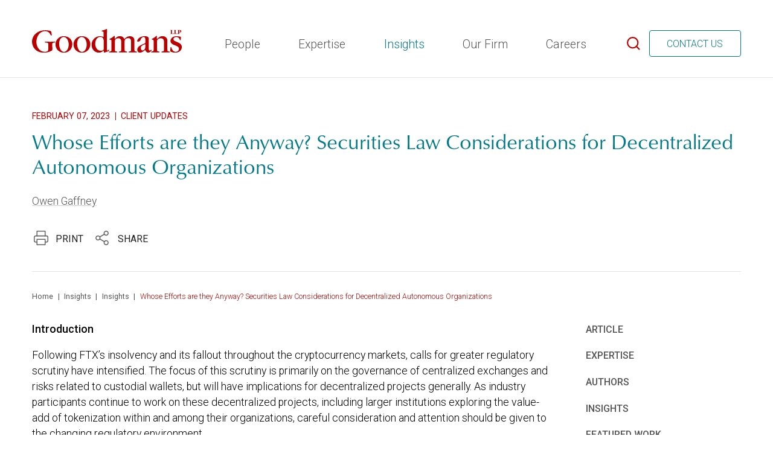

--- FILE ---
content_type: text/html; charset=utf-8
request_url: https://www.goodmans.ca/insights/article/whose-efforts-are-they-anyway-securities-law-considerations-for-decentralized-autonomous-organizations
body_size: 45770
content:
 <!DOCTYPE html> <html lang="en"> <head> <meta http-equiv="X-UA-Compatible" content="IE=edge,chrome=1" /> <meta charset="utf-8" /> <meta name="viewport" content="width=device-width, initial-scale=1, minimum-scale=1"> <meta http-equiv="Content-Security-Policy"
          content="default-src 'self';
          script-src 'self' 'unsafe-inline' 'unsafe-eval' *.jsdelivr.net cdnjs.cloudflare.com *.createsend1.com *.googletagmanager.com *.fonts.net *.sharethis.com *.fontawesome.com *.googleapis.com *.gstatic.com www.google.com *.google-analytics.com apis.google.com connect.facebook.net ajax.aspnetcdn.com https://www.youtube.com platform.twitter.com https://syndication.twitter.com/ https://s.ytimg.com https://publish.twitter.com *.twimg.com platform.linkedin.com http://platform.stumbleupon.com/1/widgets.js https://cdn.insight.sitefinity.com https://dec.azureedge.net/ munchkin.marketo.net *.eloqua.com js.hs-scripts.com js.hs-analytics.net *.en25.com cdn.ampproject.org web-chat.nativechat.com *.cloudinary.com cdn-cookieyes.com;
          style-src 'self' 'unsafe-inline' *.typekit.net *.fonts.net *.fontawesome.com *.googleapis.com *.gstatic.com cdnjs.cloudflare.com netdna.bootstrapcdn.com kendo.cdn.telerik.com www.google.com https://cdn.insight.sitefinity.com https://dec.azureedge.net platform.twitter.com/css/ *.twimg.com web-chat.nativechat.com;
          img-src 'self' *.gstatic.com *.sharethis.com *.googleapis.com *.google-analytics.com platform.tumblr.com web.facebook.com www.facebook.com https://delicious.com www.redditstatic.com www.linkedin.com i.ytimg.com https://syndication.twitter.com https://static.licdn.com/scds/common/u/images/apps/connect/sprites/sprite_connect_v14.png https://dec.azureedge.net https://*.insight.sitefinity.com https://*.dec.sitefinity.com pbs.twimg.com platform.twitter.com/css/ *.twimg.com data: blob: *.eloqua.com track.hubspot.com web-chat.nativechat.com *.frontify.com *.cloudinary.com cdn-cookieyes.com;
          font-src 'self' *.typekit.net *.fonts.net fonts.gstatic.com kendo.cdn.telerik.com netdna.bootstrapcdn.com data:;
          connect-src 'self' *.crwdcntrl.net *.sharethis.com *.fontawesome.com data: accounts.google.com https://*.g.doubleclick.net https://*.insight.sitefinity.com https://*.dec.sitefinity.com *.mktoresp.com *.google-analytics.com *.gstatic.com *.frontify.com *.cloudinary.com *.cookieyes.com cdn-cookieyes.com;
          media-src 'self' data: blob: *.frontify.com *.cloudinary.com;
          child-src 'self' http://t.sharethis.com/ https://platform.twitter.com/ https://syndication.twitter.com/ https://www.youtube.com/ https://www.youtube-nocookie.com https://player.vimeo.com/ https://w.soundcloud.com/ apis.google.com accounts.google.com staticxx.facebook.com www.facebook.com web.facebook.com badge.stumbleupon.com web-chat.nativechat.com *.frontify.com cloudinary.com *.cloudinary.com;
          "> <link rel="apple-touch-icon" sizes="180x180" href="/CFImages/Icons/Favicons/apple-touch-icon.png"> <link rel="icon" type="image/png" sizes="32x32" href="/CFImages/Icons/Favicons/favicon-32x32.png"> <link rel="icon" type="image/png" sizes="16x16" href="/CFImages/Icons/Favicons/favicon-16x16.png"> <link rel="mask-icon" href="/CFImages/Icons/Favicons/safari-pinned-tab.svg" color="#bb0000"> <link rel="shortcut icon" href="/CFImages/Icons/Favicons/favicon.ico"> <meta name="msapplication-TileColor" content="#ffffff"> <meta name="msapplication-config" content="/CFImages/Icons/Favicons/browserconfig.xml"> <meta name="theme-color" content="#ffffff"> <!-- Fonts.com --> <link rel="stylesheet" href="https://use.typekit.net/dra4bcu.css"> <!-- Google Fonts --> <link rel="preconnect" href="https://fonts.googleapis.com"> <link rel="preconnect" href="https://fonts.gstatic.com" crossorigin> <link href="https://fonts.googleapis.com/css2?family=Roboto:ital,wght@0,300;0,400;0,500;1,300;1,400;1,500&display=swap" rel="stylesheet"> <script src="https://kit.fontawesome.com/788419f499.js" crossorigin="anonymous" async></script> <!-- load this style sheet asyncronously --> <link rel="stylesheet" href="/dist/kendo-ui-custom.min.css" media="print" onload="this.media='all'">  <!-- Start cookieyes banner --> <script id="cookieyes" type="text/javascript" src="https://cdn-cookieyes.com/client_data/f39ecbf037cad3accf11ff68/script.js"></script> <!-- End cookieyes banner --> <!-- Google Tag Manager --> <script>
            (function (w, d, s, l, i) {
                w[l] = w[l] || []; w[l].push({
                    'gtm.start':
                        new Date().getTime(), event: 'gtm.js'
                }); var f = d.getElementsByTagName(s)[0],
                    j = d.createElement(s), dl = l != 'dataLayer' ? '&l=' + l : ''; j.async = true; j.src =
                        'https://www.googletagmanager.com/gtm.js?id=' + i + dl; f.parentNode.insertBefore(j, f);
            })(window, document, 'script', 'dataLayer', 'GTM-PBJD8JK');</script> <!-- End Google Tag Manager --> <!-- Splide --> <!-- Main Stylesheet --> <link rel="stylesheet" href='/dist/main.min.css'> <script type="text/javascript">

        // TEMPORARY fix for incorrect links in cmsContent sections
        //window.addEventListener('DOMContentLoaded', (event) => {

        //    if (!$("body").hasClass("sfPageEditor")) {

        //        // TeamMember links
        //        $("a[href*='/print/bio/']").each(function () {
        //            let href = $(this).attr("href");
        //            href = href.replace("/print/bio/", "/people/bio/");
        //            $(this).attr("href", href);
        //            console.log("replaced team URL: ", href);
        //        });

        //        // Insight links
        //        $("a[href*='/print/insight/']").each(function () {
        //            let href = $(this).attr("href");
        //            href = href.replace("/print/insight/", "/insights/article/");
        //            $(this).attr("href", href);
        //            console.log("replaced insight URL: ", href);
        //        });
        //    }
        //});

        // expertise sticky sidebar functions
        function updateSidebarOffsetValues() { // runs on resize/recalc
            stickySidebarCloneWrappersOffsets = [];
            window.$stickySidebarCloneWrappers = $(".stickySidebarCloneWrapper");
            if (window.$stickySidebarCloneWrappers.length) {
                //for (const element of window.$stickyAnchors) {

                //}
                window.$stickySidebarCloneWrappers.each(function () {
                    let offset = $(this).offset();
                    let $this = $(this);
                    let color = "white"; // default
                    if ($this.hasClass("stickySidebarHoverBlack")) {
                        color = "black";
                    } else if ($this.hasClass("stickySidebarHoverTeal")) {
                        color = "teal";
                    }
                    stickySidebarCloneWrappersOffsets.push({
                        top: offset.top,
                        bottom: offset.top + $this.outerHeight(),
                        color: color
                    });
                });
            }
        }
        function checkStickySidebarItems() { // runs on scroll
            if (window.$stickyAnchors && window.$stickyAnchors.length) {
                const WIGGLE = 4; // pixels. Adjust this number arbitrarily to tweak when the color change happens
                for (const element of window.$stickyAnchors) {
                    let $element = $(element); // the sticky element (.stickySidebar li a)
                    let height = $element[0].clientHeight; // height of the sticky element
                    let offset = $element.offset(); // the y-offset of the sticky element
                    let isOverlappingWrapper = false;
                    for (const wrapperOffset of stickySidebarCloneWrappersOffsets) {
                        if (
                            offset.top >= wrapperOffset.top - height + WIGGLE &&
                            offset.top < wrapperOffset.bottom
                        ) {
                            isOverlappingWrapper = true;
                        }
                        if (isOverlappingWrapper) {
                            $element.addClass(wrapperOffset.color);
                            //$element.addClass("white");
                        } else {
                            $element.removeClass(wrapperOffset.color);
                            //$element.removeClass("white");
                        }
                    }
                }
            }
        }
    </script> <title>
	Whose Efforts are they Anyway? Securities Law Considerations for Decentralized Autonomous Organizations | Goodmans LLP
</title><meta id="description" name="description" content="Introduction Following FTX’s insolvency and its fallout throughout the cryptocurrency markets, calls for greater regulatory scrutiny have intensified. The…" /><meta id="author" name="author" content="Goodmans LLP" /><meta id="ogtype" property="og:type" content="article" /><meta id="ogtitle" property="og:title" content="Whose Efforts are they Anyway? Securities Law Considerations for Decentralized Autonomous Organizations | Goodmans LLP" /><meta id="ogdescription" property="og:description" content="Introduction Following FTX’s insolvency and its fallout throughout the cryptocurrency markets, calls for greater regulatory scrutiny have intensified. The…" /><meta id="ogsitename" property="og:site_name" content="Goodmans LLP" /><meta id="oglocale" property="og:locale" content="en_US" /><meta id="ogurl" property="og:url" content="https://www.goodmans.ca/insights/article/whose-efforts-are-they-anyway-securities-law-considerations-for-decentralized-autonomous-organizations" /><meta id="ogimage" property="og:image" content="https://www.goodmans.ca/CFImages/logo.png" /><meta id="ogsecureimage" property="og:image:secure_url" content="https://www.goodmans.ca/CFImages/logo.png" /><meta id="ogimagetype" property="og:image:type" content="image/png" /><meta id="ogimagewidth" property="og:image:width" content="600" /><meta id="ogimageheight" property="og:image:height" content="600" /><meta id="ogarticlepublished" property="article:published_time" content="2023-02-07" /><meta id="ogarticlemodified" property="article:modified_time" content="2023-02-07" /><meta id="twittercard" property="twitter:card" content="summary_large_image" /><meta id="twittertitle" property="twitter:title" content="Whose Efforts are they Anyway? Securities Law Considerations for Decentralized Autonomous Organizations | Goodmans LLP" /><meta id="twitterdescription" property="twitter:description" content="Introduction Following FTX’s insolvency and its fallout throughout the cryptocurrency markets, calls for greater regulatory scrutiny have intensified. The…" /><meta id="twitterimage" property="twitter:image" content="https://www.goodmans.ca/CFImages/logo.png" /><meta id="twitterimagealt" property="twitter:image:alt" content="Goodmans LLP" /><meta id="twittersite" property="twitter:site" content="Goodmans LLP" /><script type="application/ld+json">{"@context":"http://schema.org","@type":"WebSite","name":"Goodmans LLP","description":"Goodmans LLP is internationally recognized as one of Canada’s leading law firms for M&A, corporate, securities and finance, private equity, real estate, tax, restructuring, litigation, and other business-related specialties.","image":{"@type":"ImageObject","url":"https://www.goodmans.ca//CFImages/logo.png"},"sameAs":["https://twitter.com/GoodmansLLP","https://ca.linkedin.com/company/goodmans-llp"],"url":"https://www.goodmans.ca"}</script><script type="application/ld+json">{"@context":"http://schema.org","@type":"Organization","name":"Goodmans LLP","description":"Goodmans LLP is internationally recognized as one of Canada’s leading law firms for M&A, corporate, securities and finance, private equity, real estate, tax, restructuring, litigation, and other business-related specialties.","sameAs":["https://twitter.com/GoodmansLLP","https://ca.linkedin.com/company/goodmans-llp"],"url":"https://www.goodmans.ca","address":{"@type":"PostalAddress","addressCountry":"Canada","addressLocality":"Toronto","addressRegion":"ON","postalCode":"M5H 2S7","streetAddress":"333 Bay Street, Suite 3400"},"logo":{"@type":"ImageObject","url":"https://www.goodmans.ca//CFImages/logo.png"}}</script><script type="application/ld+json">{"@context":"http://schema.org","@type":"BreadcrumbList","itemListElement":[{"@type":"ListItem","@id":"https://www.goodmans.ca/insights/article/whose-efforts-are-they-anyway-securities-law-considerations-for-decentralized-autonomous-organizations","name":"Whose Efforts are they Anyway? Securities Law Considerations for Decentralized Autonomous Organizations | Goodmans LLP","position":"1"}]}</script><script type="application/ld+json">{"@context":"http://schema.org","@type":"Article","description":"Introduction Following FTX’s insolvency and its fallout throughout the cryptocurrency markets, calls for greater regulatory scrutiny have intensified. The…","image":"https://www.goodmans.ca/CFImages/logo.png","mainEntityOfPage":"https://www.goodmans.ca/insights/article/whose-efforts-are-they-anyway-securities-law-considerations-for-decentralized-autonomous-organizations","url":"https://www.goodmans.ca/insights/article/whose-efforts-are-they-anyway-securities-law-considerations-for-decentralized-autonomous-organizations","author":[{"@type":"Person","name":"Owen Gaffney"}],"dateCreated":"2023-02-07T00:00:00-05:00","dateModified":"2023-02-07T00:00:00-05:00","datePublished":"2023-02-07T00:00:00-05:00","headline":"Whose Efforts are they Anyway? Securities Law Considerations for Decentralized Autonomous Organizations | Goodmans LLP","keywords":"","publisher":{"@type":"Organization","name":"Goodmans LLP","description":"Goodmans LLP is internationally recognized as one of Canada’s leading law firms for M&A, corporate, securities and finance, private equity, real estate, tax, restructuring, litigation, and other business-related specialties.","sameAs":["https://twitter.com/GoodmansLLP","https://ca.linkedin.com/company/goodmans-llp"],"url":"https://www.goodmans.ca","address":{"@type":"PostalAddress","addressCountry":"Canada","addressLocality":"Toronto","addressRegion":"ON","postalCode":"M5H 2S7","streetAddress":"333 Bay Street, Suite 3400"},"logo":{"@type":"ImageObject","url":"https://www.goodmans.ca//CFImages/logo.png"}},"wordCount":2856}</script><style type="text/css" media="all">.justify-normal {
    justify-content: normal;
}

.justify-start {
    justify-content: flex-start;
}

.justify-end {
    justify-content: flex-end;
}

.justify-center {
    justify-content: center;
}

.justify-between {
    justify-content: space-between;
}

.justify-around {
    justify-content: space-around;
}

.justify-evenly {
    justify-content: space-evenly;
}

.justify-stretch {
    justify-content: stretch;
}

.items-start {
    align-items: flex-start;
}

.items-end {
    align-items: flex-end;
}

.items-center {
    align-items: center;
}

.items-baseline {
    align-items: baseline;
}

.items-stretch {
    align-items: stretch;
}

.gap-l {
  gap: 1rem;
}

.joinUsSection {
  height: 40rem;
  max-height: 80vh;
  justify-content: center;
  display: flex;
  flex-direction: column;
}</style><meta name="Generator" content="Sitefinity 15.2.8434.0 SE" /><link rel="canonical" href="https://www.goodmans.ca/insights/article/whose-efforts-are-they-anyway-securities-law-considerations-for-decentralized-autonomous-organizations" /></head> <body class=" detailPage "> <!-- Google Tag Manager (noscript) --> <noscript><iframe src="https://www.googletagmanager.com/ns.html?id=GTM-PBJD8JK"
height="0" width="0" style="display:none;visibility:hidden"></iframe></noscript> <!-- End Google Tag Manager (noscript) --> <nav id="skiptocontent" aria-label="Skip Navigation Links" style=""> <a href="#main_content" tabindex="0">skip to main content</a> </nav> <div hidden> <span id="new-window-0">Opens in a new window</span> <span id="new-window-1">Opens an external site</span> <span id="new-window-2">Opens an external site in a new tab</span> </div> <div id="wrapper" class="pageWrapper"> <header id="header"> 


 <div class="mobileHeader"> <nav class="mobileNav" aria-label="Mobile Site Navigation" aria-expanded="false"> 
 <div class="mobileNavInner"> </div> </nav> </div> <div class="topHeader"> <button class="hamburger" type="button"> <span class="sr-only">Open Main Site Navigation</span> <span class="lines"> <span class="line short"></span> <span class="line"></span> <span class="line short"></span> <span class="line"></span> </span> </button> 
 </div> <div class="header"> 
<div id="cph_header_TDF80EC3E128_Col00" class="container full sf_colsIn" data-sf-element="ContainerFull" data-placeholder-label="Container (Full Width Padded)"><div class="grid headerGrid grid-between" data-sf-element="Resizable 3 Column Grid" data-gutter-width="4rem" data-media-breakpoint="none" data-align-items="grid-align-stretch" data-justify-content="grid-between" style="margin: 0px calc(-2rem);">
    <div id="cph_header_TDF80EC3E120_Col00" class="sf_colsIn col logo col-auto-width col-bottom" data-sf-element="Column 1" data-placeholder-label="Column 1" data-col-width="grow" data-align-items="col-align-stretch" data-justify-content="col-bottom" style="margin: 0px calc(2rem);">
<div class="sfContentBlock sf-Long-text cmsContent"><a href="/home"><img src="/images/default-source/default-album/logo-goodmans.svg?sfvrsn=edaded8b_9" height="56" data-displaymode="Original" title="Goodmans LLP - Home Page" width="280" alt="Goodmans LLP Logo"></a></div></div>
    <div id="cph_header_TDF80EC3E120_Col01" class="sf_colsIn col menu col-bottom" data-sf-element="Column 2" data-placeholder-label="Column 2" data-col-width="grow" data-align-items="col-align-stretch" data-justify-content="col-bottom" style="margin: 0px calc(2rem);">



<nav class="mainNavWrapper" aria-label="Main Site Navigation">
    <ul id="megaNav" class="megaNav mainNav">
    <li class="rootMenuItem hasChildren ">
        <a href="/people" target="_self" class="">People</a>
            <ul class="megaContainer teammembers ">
                    <li>
                        <div>

                            
                            
                            

<div class="findAnything teamFilters">
    <script type="application/json" class="findAnythingData">{"RootUrl":"/people","Model":{"ContentTypes":["teammembers","expertises"],"TitleResourceLabel":null,"FallBackToSiteSearch":false}}</script>
    
<fieldset class="keywordSearchWrapper">
    <legend class="sr-only">Search People</legend>

    <label class="sr-only" for="input_7268a176-cec0-4f13-9bfe-ec643c8d0d50" style="color:#000;background-color: #fff;">Search People …</label>
    <input type="search" value="" class="keywordSearch" placeholder="Search People …" id="input_7268a176-cec0-4f13-9bfe-ec643c8d0d50" />
    <div class="textFieldUnderline"></div>
    <div class="buttons">
        <button type="button" class="button searchSubmit"><span class="sr-only">Search</span><span class="icon search"></span></button>
    </div>
</fieldset>
    <div class="fieldGroups">
        
        <fieldset data-filter-group class='col' data-group='data-expertises-guids' ><legend>Expertise </legend><select class='option-data-group'  data-group='data-expertises-guids' data-group-display='Expertise'><option value='' id='expertises-all' data-querystringvalue='' selected>Expertise</option><option data-querystringvalue='acquisition-finance' value='4ea244a5-831f-4c09-ade4-8adf58cd0f4f' id='expertises1'>Acquisition Finance</option><option data-querystringvalue='acquisitions-and-dispositions-' value='5a01f365-035d-4ad1-adec-5f9ba3c26772' id='expertises2'>Acquisitions and Dispositions </option><option data-querystringvalue='advertising-and-marketing' value='49f4ae89-539c-47c4-b5d5-ac54c6056e79' id='expertises3'>Advertising and Marketing</option><option data-querystringvalue='aging-and-health-care' value='4bd9eb3c-c83a-4425-9797-cbc968ad3d4b' id='expertises4'>Aging and Healthcare</option><option data-querystringvalue='ai-' value='d2355cdc-ddbd-4f56-979d-d2adbd6e1f51' id='expertises5'>AI </option><option data-querystringvalue='alternate-finance' value='4f22ca42-9dea-45fb-9fb1-5c7af87c8305' id='expertises6'>Alternate Finance</option><option data-querystringvalue='anti-spam-and-malware' value='86635fad-befa-4237-adca-2b79d2015caa' id='expertises7'>Anti-Spam and Malware</option><option data-querystringvalue='appellate-advocacy' value='1abcdd1c-1858-4fb3-aa20-e85c708f5eb0' id='expertises8'>Appellate Advocacy</option><option data-querystringvalue='arbitration---domestic-and-international' value='34dc650e-d5e7-4c6c-9ece-7942e7889585' id='expertises9'>Arbitration - Domestic and International</option><option data-querystringvalue='banking-and-financial-services' value='8d1c04f6-e145-48b5-9c62-3b83e4229690' id='expertises10'>Banking and Financial Services</option><option data-querystringvalue='cannabis' value='38642f60-fe5d-4bf4-9db8-cb2e8bde169f' id='expertises11'>Cannabis</option><option data-querystringvalue='capital-markets' value='0c579f01-2cc8-4f75-ba29-32affce473d3' id='expertises12'>Capital Markets</option><option data-querystringvalue='class-actions' value='edb3d3f8-dc5e-4f0e-a2af-673bfdd08541' id='expertises13'>Class Actions</option><option data-querystringvalue='cleantech' value='8bb360d0-8933-4620-8054-5cccf4fda7a5' id='expertises14'>Cleantech</option><option data-querystringvalue='communications-and-media' value='45f2e06b-d396-4dc9-9278-090e0e506e65' id='expertises15'>Communications and Media</option><option data-querystringvalue='competition-and-foreign-investment' value='738b3d49-adbe-446b-94b9-14ad2de36ffa' id='expertises16'>Competition and Foreign Investment</option><option data-querystringvalue='competition-bureau-investigations' value='c6cc2649-6223-4b8e-b9b7-1edd025db305' id='expertises17'>Competition Bureau investigations</option><option data-querystringvalue='competition-law-litigation-' value='69273368-603a-4536-9b35-5fdeb0fcaf65' id='expertises18'>Competition Law Litigation </option><option data-querystringvalue='compliance-programs-and-audits' value='fc9f89d1-38d7-43eb-8759-03d785f03fcd' id='expertises19'>Compliance Programs and Audits</option><option data-querystringvalue='construction-and-infrastucture' value='80a85ae7-dfe6-4a32-9990-496eee8cc8f9' id='expertises20'>Construction and Infrastructure</option><option data-querystringvalue='corporate-and-asset-based-lending' value='433defbf-f8f5-4661-85d4-d486b659a567' id='expertises21'>Corporate and Asset-Based Lending</option><option data-querystringvalue='corporate-commercial-litigation' value='321b4caa-38d1-449d-aefb-c4c11a16c038' id='expertises22'>Corporate and Commercial Litigation</option><option data-querystringvalue='corporate-governance' value='a0c56412-1526-45ea-8063-d46fd954fcd9' id='expertises23'>Corporate Governance and Stakeholder Litigation</option><option data-querystringvalue='crisis-management-and-urgent-proceedings' value='019f5b06-d965-4b59-b01d-cf0b436cf8eb' id='expertises24'>Crisis Management and Urgent Proceedings</option><option data-querystringvalue='debt-issuances-and-high-yield-debt' value='dc901779-4db3-493e-9e1d-31e98222f4b9' id='expertises25'>Debt Issuances and High Yield Debt</option><option data-querystringvalue='development-changes-and-infrastructure-financing' value='8a0c84bb-65d0-4c57-9cd9-8738e0cd69ec' id='expertises26'>Development Changes and Infrastructure Financing</option><option data-querystringvalue='emerging-companies' value='69ffa26b-bba0-4205-8323-382a2e97e21c' id='expertises27'>Emerging Companies</option><option data-querystringvalue='employment-pensions-and-executive-compensation-' value='bebd4d90-4aee-47e8-a1bd-0d0960aea26a' id='expertises28'>Employment, Pensions and Executive Compensation </option><option data-querystringvalue='energy' value='f088d3bc-6e81-4dda-a1fc-7be85e5a50b1' id='expertises29'>Energy</option><option data-querystringvalue='entertainment' value='88148c88-65a0-4add-8936-a2908219235d' id='expertises30'>Entertainment</option><option data-querystringvalue='environmental' value='4ade8817-bc61-4e0d-b98c-7189f105eef4' id='expertises31'>Environmental</option><option data-querystringvalue='esports' value='4b9bd5df-2891-4e36-9df8-1018cdf9db43' id='expertises32'>Esports</option><option data-querystringvalue='estates-and-trusts' value='9b4fb85f-64d6-4d17-bf36-5e4aa9135659' id='expertises33'>Estates and Trusts Litigation</option><option data-querystringvalue='expropriation' value='f6be1e4d-5ca4-476b-b5c7-e63e28d7e370' id='expertises34'>Expropriation</option><option data-querystringvalue='financial-services-regulatory' value='cc2aa0b6-dddc-4961-857c-d1ef5fa6bfe5' id='expertises35'>Financial Services Regulatory</option><option data-querystringvalue='financing' value='2497a8df-497e-4156-a729-4eb015fe43a1' id='expertises36'>Financing</option><option data-querystringvalue='fintech' value='85b50240-9e61-45ca-999f-dff4e17b68e0' id='expertises37'>FinTech</option><option data-querystringvalue='food-and-drug-regulatory-and-litigation-' value='b0d509eb-1d80-4785-81b4-4867027b5fca' id='expertises38'>Food and Drug Regulatory and Litigation </option><option data-querystringvalue='foreign-investment-and-national-security-reviews-' value='8ac962d6-249e-49db-a3af-be65abaf741c' id='expertises39'>Foreign Investment and National Security Reviews </option><option data-querystringvalue='freedom-of-information' value='ebb55934-ce84-4937-a1f6-9a0fb41d918e' id='expertises40'>Freedom of Information</option><option data-querystringvalue='health-and-pharmaceutical-litigation' value='f5bb9f64-8f5b-4ce5-86f5-49ccc9becb23' id='expertises41'>Health and Pharmaceutical Litigation</option><option data-querystringvalue='hospitality-' value='e9def4ff-9b0a-48dc-a69c-e34d1d0caea7' id='expertises42'>Hospitality </option><option data-querystringvalue='redirect---restructuring-and-insolvency-litigation' value='db952cad-f806-4538-ba1d-6b67c05eac63' id='expertises43'>Insolvency Litigation</option><option data-querystringvalue='insurance' value='c88e865b-0683-42f5-affe-53702aba5ec5' id='expertises44'>Insurance Litigation</option><option data-querystringvalue='intellectual-property' value='0bdf8e38-32c2-45e1-8eb1-a8e45fbb0e39' id='expertises45'>Intellectual Property Litigation</option><option data-querystringvalue='joint-ventures' value='abb028e7-930b-4c5f-852c-dc0d20fbd0ef' id='expertises46'>Joint Ventures</option><option data-querystringvalue='judicial-review' value='5aadecbf-ab6c-4c01-972d-ff1c2f8225f6' id='expertises47'>Judicial Review</option><option data-querystringvalue='leasing-' value='f853bb74-2537-4ce6-b088-c55a79a5b3f7' id='expertises48'>Leasing </option><option data-querystringvalue='dispute-resolution' value='d93a83f9-d5bd-4fcb-a9a2-1300feb78ad2' id='expertises49'>Litigation and Dispute Resolution</option><option data-querystringvalue='merger-review' value='aa656dab-fa16-452b-8885-fd691006343b' id='expertises50'>Merger Review</option><option data-querystringvalue='mergers-and-acquisitions' value='2ef8d01d-fbcc-4666-abc8-6f4c9648ef15' id='expertises51'>Mergers and Acquisitions</option><option data-querystringvalue='mining' value='bce0c9f7-0cf4-4ab7-bd0c-b171d083721d' id='expertises52'>Mining</option><option data-querystringvalue='municipal-and-land-development' value='2842bf9c-350e-4597-abb1-8a2bbded90e9' id='expertises53'>Municipal and Land Development</option><option data-querystringvalue='outsourcing' value='67373dff-51d1-485f-a0f5-98246c333e6e' id='expertises54'>Outsourcing</option><option data-querystringvalue='patent-prosecution-licensing-and-transactions' value='2c8feac5-c3b4-49e0-a2b4-517b4bcd3b83' id='expertises55'>Patent Prosecution, Licensing and Transactions</option><option data-querystringvalue='patent-trademark-and-copyright-litigation' value='00164aeb-acd1-41be-92ec-6cfd7835ce5d' id='expertises56'>Patent, Trademark and Copyright Litigation</option><option data-querystringvalue='pmprb-strategies-and-litigation' value='689aabb7-def8-4958-9657-5e5770685bbf' id='expertises57'>PMPRB Strategies and Litigation</option><option data-querystringvalue='power-and-energy-finance' value='3bb6ac76-ea40-47a5-83bc-53ba17bb249e' id='expertises58'>Power and Energy Finance</option><option data-querystringvalue='privacy-and-data-protection-' value='345a8dba-d229-49e8-9694-63db6bdd8255' id='expertises59'>Privacy and Data Protection </option><option data-querystringvalue='private-equity-and-venture-capital' value='cd78ef04-33c9-4b26-a47f-f99064b887e1' id='expertises60'>Private Equity and Venture Capital</option><option data-querystringvalue='private-m-a' value='5d923f67-1b33-4b10-8dd4-8a5a1ee0d6ef' id='expertises61'>Private M&A</option><option data-querystringvalue='procurement' value='99680f62-c5e1-450e-82d3-f2f046a63ce1' id='expertises62'>Procurement</option><option data-querystringvalue='professional-liability' value='75706100-c11a-491a-a701-2846a53ed6bd' id='expertises63'>Professional Liability</option><option data-querystringvalue='project-%28ppp%29-finance' value='f76bd309-3b14-40da-8bf7-0983458eff96' id='expertises64'>Project (PPP) Finance</option><option data-querystringvalue='property-assessment-and-taxation' value='1be30b63-a3cd-43a5-a7ab-5c0c1bda67ac' id='expertises65'>Property Assessment and Taxation</option><option data-querystringvalue='public-m-a' value='2d242c2a-b2c6-4c88-96e4-905ec6ee727c' id='expertises66'>Public M&A</option><option data-querystringvalue='real-estate' value='1cb3291a-e4d8-48c0-a7ec-a5c729e03dd6' id='expertises67'>Real Estate</option><option data-querystringvalue='real-estate-brokerage-compliance' value='bc429431-5570-45b4-93c1-2ce16cf2b98c' id='expertises68'>Real Estate Brokerage Compliance</option><option data-querystringvalue='real-estate-litigation' value='43852953-e77e-4041-9052-475d94814816' id='expertises69'>Real Estate Litigation</option><option data-querystringvalue='regulatory-administrative-public-law' value='19aae608-7a74-4b00-a763-606e4e15041b' id='expertises70'>Regulatory, Administrative and Public Law</option><option data-querystringvalue='reits-and-income-securities' value='15ed138c-917a-4aaa-b75b-19e56134a5fb' id='expertises71'>REITS and Income Securities</option><option data-querystringvalue='restructuring-and-insolvency' value='f6aab799-208a-4a5c-8522-117622312e2b' id='expertises72'>Restructuring</option><option data-querystringvalue='securities' value='6ee12abd-9541-4957-a2d9-03890ca85f8a' id='expertises73'>Securities Litigation</option><option data-querystringvalue='shareholder-activism' value='30fe370a-0e04-4df3-8c5e-00915fc076de' id='expertises74'>Shareholder Activism</option><option data-querystringvalue='spacs' value='7ba04205-f473-4dff-a570-295519d2fd12' id='expertises75'>SPACS</option><option data-querystringvalue='special-committee-advisory' value='e193e5eb-cbbf-442d-82cf-e592171029b4' id='expertises76'>Special Committee Advisory</option><option data-querystringvalue='sports' value='7dfd1601-cc11-48ed-8a00-e167c5d652dd' id='expertises77'>Sports</option><option data-querystringvalue='structured-finance-and-derivatives' value='c67e0fa5-7fad-40cd-8d2b-9fa176fb330c' id='expertises78'>Structured Finance and Derivatives</option><option data-querystringvalue='student-housing' value='833ffbcc-55f0-4104-84a2-66500d020a29' id='expertises79'>Student Housing</option><option data-querystringvalue='tax' value='400256f7-da35-4ff8-9e04-22a0d912fc54' id='expertises80'>Tax</option><option data-querystringvalue='litigation-and-dispute-resolution-' value='8db71c54-1524-4615-b75b-d06685425f0c' id='expertises81'>Tax Litigation</option><option data-querystringvalue='technology' value='9e44371c-0675-4516-b930-f75448d489c6' id='expertises82'>Technology</option><option data-querystringvalue='technology-disputes' value='b16726ef-5766-4c0e-b0af-64d308203cb3' id='expertises83'>Technology Disputes</option><option data-querystringvalue='trademark-prosecution-licensing-and-transactions' value='842d2db8-a6c6-488b-bf6e-099d8d95e945' id='expertises84'>Trademark Prosecution, Licensing and Transactions</option><option data-querystringvalue='white-collar-defence-and-investigations' value='18fca012-23b8-47bd-8d54-d72ce199988c' id='expertises85'>White Collar Defence and Investigations</option></select></fieldset><fieldset data-filter-group data-group='data-positiontypes-guids' class='col'><div class='toggleAction'><legend>Position </legend><select class='option-data-group' data-group='data-positiontypes-guids' data-group-display='Position'><option value='' id='PositionTypes-all' selected>Position</option><option data-querystringvalue='administration' value = 'c9c1b8d0-de53-48ec-ad4d-fdf7c6172dde' id='positiontypes1'>Administration</option><option data-querystringvalue='associate' value = '141a3da3-a59d-4308-a413-c6aa3f2fb283' id='positiontypes2'>Associate</option><option data-querystringvalue='counsel' value = '18c4d732-a120-4cdf-8225-3f098548d563' id='positiontypes3'>Counsel</option><option data-querystringvalue='law-clerk' value = '77b688f7-da83-4493-9668-b65fb5e415f4' id='positiontypes4'>Law Clerk</option><option data-querystringvalue='partner' value = '5aa4c3eb-6dc2-45ec-afd4-2a32743a106b' id='positiontypes5'>Partner</option><option data-querystringvalue='professional' value = 'ba2e2bb6-debe-4ab6-862a-ae52bc5dc8cf' id='positiontypes6'>Professional</option></select></fieldset><fieldset data-filter-group data-group='data-schools-guids' class='col'><div class='toggleAction'><legend>Law School </legend><select class='option-data-group' data-group='data-schools-guids' data-group-display='Law School'><option value='' id='Schools-all' selected>Law School</option><option data-querystringvalue='acadia-university' value = '112d65ad-d649-431f-946f-1ffae8f51f95' id='schools1'>Acadia University</option><option data-querystringvalue='amherst-college' value = 'a33258e7-9bee-4b5f-996a-f36aa9cf9114' id='schools2'>Amherst College</option><option data-querystringvalue='bond-university' value = '8c2c2772-25b1-4213-914a-69bfeaaf9ef7' id='schools3'>Bond University</option><option data-querystringvalue='brandeis-university' value = 'c40d3ade-f8cd-480d-8ff8-6b99e3359d57' id='schools4'>Brandeis University</option><option data-querystringvalue='canadian-institute-of-chartered-accountants' value = 'a575b10c-2226-4ebd-8442-014dc48f2427' id='schools5'>Canadian Institute of Chartered Accountants</option><option data-querystringvalue='canadian-securities-course' value = 'fa38c34a-e6ca-4dce-9dec-e6be969bc5d0' id='schools6'>Canadian Securities Course</option><option data-querystringvalue='carleton-university' value = 'dfcd198c-d85b-4c58-ab11-1a24a25499fb' id='schools7'>Carleton University</option><option data-querystringvalue='columbia-law-school' value = '9e5fdac9-3f32-4908-a52a-65085fb76b32' id='schools8'>Columbia Law School</option><option data-querystringvalue='columbia-university' value = 'e2e54ecd-8424-4619-979d-3d5c54661939' id='schools9'>Columbia University</option><option data-querystringvalue='columbia-university-school-of-law' value = '2dadd7c9-e822-46c6-b24d-c0877a577f53' id='schools10'>Columbia University School of Law</option><option data-querystringvalue='concordia-university' value = '8c695db0-fa44-4331-b9ee-234bb6f2ab03' id='schools11'>Concordia University</option><option data-querystringvalue='cornell-university' value = 'efb0a07d-fe1e-4ca9-83c6-6fc83a653245' id='schools12'>Cornell University</option><option data-querystringvalue='dalhousie-university' value = '66d16de2-b5ea-42b3-9e41-5b7f6c7b01c3' id='schools13'>Dalhousie University</option><option data-querystringvalue='dalhousie-university-schulich-school-of-law' value = '46727283-274f-477b-bc01-ed4c10f76da8' id='schools14'>Dalhousie University, Schulich School of Law</option><option data-querystringvalue='durham-college' value = '590d1b88-c625-4613-ae43-0c3c810a3766' id='schools15'>Durham College</option><option data-querystringvalue='harvard-university' value = 'b1dd3a61-e36a-431e-a616-a2475cc57400' id='schools16'>Harvard University</option><option data-querystringvalue='institute-of-corporate-directors' value = '04efee91-6a74-46cb-82ab-795c459dfa9a' id='schools17'>Institute of Corporate Directors</option><option data-querystringvalue='ivey-business-school' value = 'bfaa1152-7818-45ff-a80c-4681a16b52fe' id='schools18'>Ivey Business School</option><option data-querystringvalue='jindal-global-law-school' value = 'b1b0c4a7-39a4-46ff-a4c6-195911980290' id='schools19'>Jindal Global Law School</option><option data-querystringvalue='johns-hopkins-university' value = 'b723e4c2-71f2-4eaa-be7b-b0970f454eab' id='schools20'>Johns Hopkins University</option><option data-querystringvalue='laurentian-university' value = '0cca1e62-abd7-49f6-892a-15b2be977348' id='schools21'>Laurentian University</option><option data-querystringvalue='l%27institut-d%27etudes-politiques-de-paris' value = 'a5180526-3773-4bca-a547-989a78b7cb17' id='schools22'>L'Institut d'Etudes Politiques de Paris</option><option data-querystringvalue='london-school-of-economics-and-political-science' value = 'ca381dcc-4492-4d0b-ab0d-962baa76d0ba' id='schools23'>London School of Economics and Political Science</option><option data-querystringvalue='mcgill-university' value = '123f7f79-d0c3-480c-92c1-d14cf3aacf95' id='schools24'>McGill University</option><option data-querystringvalue='mcgill-university-desautels-faculty-of-management' value = 'f98b36ee-8df5-47d7-84c8-423d32b1ca17' id='schools25'>McGill University, Desautels Faculty of Management</option><option data-querystringvalue='mcmaster-university' value = '142d1e69-eb5c-4c52-ab1b-f891cdbe1bf0' id='schools26'>McMaster University</option><option data-querystringvalue='memorial-university' value = 'e00baf6c-6cff-4e91-b14d-ce891d29f6f3' id='schools27'>Memorial University</option><option data-querystringvalue='memorial-university-of-newfoundland' value = '1c9a3b83-6d89-4e8d-8e3c-5c15816c3b7c' id='schools28'>Memorial University of Newfoundland</option><option data-querystringvalue='mount-allison-university' value = '0f67a9ab-8de2-4783-b8ee-43a47621ef0a' id='schools29'>Mount Allison University</option><option data-querystringvalue='munk-school-of-global-affairs-university-of-toronto' value = '9a6bf84f-af4d-4ab4-8d2a-26817bf957f5' id='schools30'>Munk School of Global Affairs, University of Toronto</option><option data-querystringvalue='new-york-university' value = '5c253a4a-da7e-4359-bc87-928a58a04849' id='schools31'>New York University</option><option data-querystringvalue='northwestern-university' value = '0a70d903-c7f3-4cb0-9b2b-042a73720fe5' id='schools32'>Northwestern University</option><option data-querystringvalue='osgoode-hall-law-school' value = 'a1d9fedf-43a0-4202-9f3b-e9d8c04ca944' id='schools33'>Osgoode Hall Law School</option><option data-querystringvalue='osgoode-hall-law-school-schulich-school-of-business' value = '0b255ce3-fa49-432a-ac08-38610da7c643' id='schools34'>Osgoode Hall Law School / Schulich School of Business</option><option data-querystringvalue='osgoode-professional-development' value = '85e33184-ae82-42a8-9589-9f62824166c2' id='schools35'>Osgoode Professional Development</option><option data-querystringvalue='oxford-university' value = '5e4f729e-d02d-47d0-9d75-1f09d21efa0d' id='schools36'>Oxford University</option><option data-querystringvalue='princeton-university' value = '62b7dfea-8e30-4805-8ecd-d423c7fef8b3' id='schools37'>Princeton University</option><option data-querystringvalue='queen%27s-university' value = '3325900a-8e29-48fe-a24c-bb58c2bf3136' id='schools38'>Queen's University</option><option data-querystringvalue='queen%27s-university---queen%27s-law' value = '5e8e0afd-768d-4ee0-983a-595a941cc5bf' id='schools39'>Queen's University / Queen's Law</option><option data-querystringvalue='queen%27s-university---smith-school-of-business' value = '6f3d3da0-31ee-4eeb-8848-991c10c92f61' id='schools40'>Queen's University / Smith School of Business</option><option data-querystringvalue='ryerson-university' value = '4555de9e-f5aa-4c64-84b3-04911097a070' id='schools41'>Ryerson University</option><option data-querystringvalue='schulich-school-of-business' value = '24ba6645-e0a8-49b3-8bb6-cdd0ab8eb72b' id='schools42'>Schulich School of Business</option><option data-querystringvalue='schulich-school-of-business---york-university' value = 'c5babe5e-d497-4927-9f2f-d3cd77563324' id='schools43'>Schulich School of Business - York University</option><option data-querystringvalue='simon-fraser-university' value = '773af9cf-d747-4d11-b290-66b3c0cc5494' id='schools44'>Simon Fraser University</option><option data-querystringvalue='st-francis-xavier-university' value = 'ad1ca2a2-81ec-4277-adf2-4c76bdec013c' id='schools45'>St. Francis Xavier University</option><option data-querystringvalue='st-mary%27s-university' value = '27598a85-c7fa-41b4-bef8-d7f31da18fe2' id='schools46'>St. Mary's University</option><option data-querystringvalue='stanford-university' value = 'fef04a77-b17f-426c-9ed6-aade0df109e8' id='schools47'>Stanford University</option><option data-querystringvalue='ubc-sauder-school-of-business' value = '5a8d3442-a5a1-43ae-8f46-2c9d1dc16531' id='schools48'>UBC Sauder School of Business</option><option data-querystringvalue='universit%C3%A0-degli-studi-di-torino' value = 'd2661800-ca5d-4524-b783-b9603a783409' id='schools49'>Università degli Studi di Torino</option><option data-querystringvalue='university-college-london' value = '706801e3-79f3-4af1-b534-2cd0dde3551b' id='schools50'>University College London</option><option data-querystringvalue='university-of-alberta' value = 'f4b9d124-d1c1-48af-ad67-32ac2d25be38' id='schools51'>University of Alberta</option><option data-querystringvalue='university-of-british-columbia' value = 'a080ef95-1b77-4b2d-bae9-f8b6eb5dae1d' id='schools52'>University of British Columbia</option><option data-querystringvalue='university-of-california-at-berkeley' value = '1eeaf5c8-77d9-43ae-8f94-be9c12c54a9c' id='schools53'>University of California at Berkeley</option><option data-querystringvalue='university-of-california-at-los-angeles' value = 'bade1449-6033-4181-b5a0-b40482935b8c' id='schools54'>University of California at Los Angeles</option><option data-querystringvalue='university-of-detroit-mercy-school-of-law' value = '46482f5c-9300-43e8-952c-82e7f8e55844' id='schools55'>University of Detroit Mercy School of Law</option><option data-querystringvalue='university-of-guelph' value = 'd4da3793-7f7a-4fcd-8d59-4f9274ed1a0f' id='schools56'>University of Guelph</option><option data-querystringvalue='university-of-guelph-gordon-s-lang-school-of-business-and-economics' value = '5b1388b4-c338-45d7-9285-1b70f1cd4665' id='schools57'>University of Guelph, Gordon S. Lang School of Business and Economics</option><option data-querystringvalue='university-of-leeds' value = 'f17b19f4-f61b-4c0e-85c9-095c35482828' id='schools58'>University of Leeds</option><option data-querystringvalue='university-of-manitoba' value = '36dc1690-822a-4659-9aea-25940b7b3c50' id='schools59'>University of Manitoba</option><option data-querystringvalue='university-of-miami-school-of-law' value = '53c53a8e-7eda-4bbd-8d51-88bbb075c392' id='schools60'>University of Miami School of Law</option><option data-querystringvalue='university-of-notre-dame' value = 'cfa148e2-4383-4e0b-94b0-e8ec3612bf28' id='schools61'>University of Notre Dame</option><option data-querystringvalue='university-of-ottawa' value = '433a4182-783e-451d-87de-a357c222c9cb' id='schools62'>University of Ottawa</option><option data-querystringvalue='university-of-oxford' value = 'a9d9bee0-6c4f-4fb6-8b9c-e905ed0ea438' id='schools63'>University of Oxford</option><option data-querystringvalue='university-of-pittsburgh' value = '139bd52d-1071-4d78-9e58-b413bc89c8e1' id='schools64'>University of Pittsburgh</option><option data-querystringvalue='university-of-toronto' value = '43406d3d-d5f8-4fac-a9a5-d034dccab4b6' id='schools65'>University of Toronto</option><option data-querystringvalue='university-of-toronto---university-of-trinity-college' value = '53e4139b-37b2-4ad1-8a1b-27a658dd4ff2' id='schools66'>University of Toronto – University of Trinity College</option><option data-querystringvalue='university-of-victoria' value = '09b66ef8-7d5a-4ecb-be2a-64f2fb7332d1' id='schools67'>University of Victoria</option><option data-querystringvalue='university-of-waterloo' value = 'f76a0390-450f-41b9-96d6-0cf98ebf6203' id='schools68'>University of Waterloo</option><option data-querystringvalue='university-of-windsor' value = '18165273-aeb8-4612-aa2d-9d50f1c47731' id='schools69'>University of Windsor</option><option data-querystringvalue='university-of-windsor-faculty-of-law' value = '367e1f6d-74a6-4ccb-ae95-dfea207d7d7d' id='schools70'>University of Windsor Faculty of Law</option><option data-querystringvalue='university-of-windsor-university-of-detroit-mercy' value = 'c8d1d1eb-c53e-47f1-8edc-276a83539d8a' id='schools71'>University of Windsor, University of Detroit Mercy</option><option data-querystringvalue='university-of-winnipeg' value = '2afa790e-84d8-4599-9831-6382c8d0e345' id='schools72'>University of Winnipeg</option><option data-querystringvalue='university-of-witwatersrand' value = '7747ebf0-2d30-49a5-abcb-3c8202944652' id='schools73'>University of Witwatersrand</option><option data-querystringvalue='western-university' value = 'a33dbd07-d985-4986-985d-f006f68eb088' id='schools74'>Western University</option><option data-querystringvalue='western-university-ivey-business-school' value = '51b4eaf8-1c11-4f94-85dc-2562fa67ce8b' id='schools75'>Western University / Ivey Business School</option><option data-querystringvalue='wilfrid-laurier-university' value = 'a8b22257-08a4-4fa0-b0db-f0dd45ac98d7' id='schools76'>Wilfrid Laurier University</option><option data-querystringvalue='yale-university' value = '6408e59b-a4af-48aa-968b-ed371bf07aa1' id='schools77'>Yale University</option><option data-querystringvalue='york-university' value = 'b9a35251-35a7-4e1c-a4f9-ce7a2597e275' id='schools78'>York University</option></select></fieldset>
    </div>
</div>


                        </div>
                    </li>
            </ul>
    </li>
    <li class="rootMenuItem hasChildren ">
        <a href="/expertise" target="_self" class="">Expertise</a>
            <ul class="megaContainer expertises ">
                    <li>
                        <div class="">
                            <ul class="expertiseTree navUl">
                                <li class="expertiseMenuItem">
                                    <h3>Practices</h3>
                                    <ul class="level1"><li><a href="https://www.goodmans.ca/expertise-detail/banking-and-financial-services">Banking and Financial Services</a></li><li><a href="https://www.goodmans.ca/expertise-detail/capital-markets">Capital Markets</a></li><li><a href="https://www.goodmans.ca/expertise-detail/competition-and-foreign-investment">Competition and Foreign Investment</a></li><li><a href="https://www.goodmans.ca/expertise-detail/employment-pensions-and-executive-compensation-">Employment, Pensions and Executive Compensation </a></li><li><a href="https://www.goodmans.ca/expertise-detail/environmental">Environmental</a></li><li><a href="https://www.goodmans.ca/expertise-detail/intellectual-property">Intellectual Property Litigation</a></li><li><a href="https://www.goodmans.ca/expertise-detail/dispute-resolution">Litigation and Dispute Resolution</a></li><li><a href="https://www.goodmans.ca/expertise-detail/mergers-and-acquisitions">Mergers and Acquisitions</a></li><li><a href="https://www.goodmans.ca/expertise-detail/municipal-and-land-development">Municipal and Land Development</a></li><li><a href="https://www.goodmans.ca/expertise-detail/privacy-and-data-protection-">Privacy and Data Protection </a></li><li><a href="https://www.goodmans.ca/expertise-detail/private-equity-and-venture-capital">Private Equity and Venture Capital</a></li><li><a href="https://www.goodmans.ca/expertise-detail/procurement">Procurement</a></li><li><a href="https://www.goodmans.ca/expertise-detail/real-estate">Real Estate</a></li><li><a href="https://www.goodmans.ca/expertise-detail/restructuring-and-insolvency">Restructuring</a></li><li><a href="https://www.goodmans.ca/expertise-detail/tax">Tax</a></li></ul>
                                </li>
                                <li class="industriesMenuItem">
                                    <h3>Industries</h3>
                                    <ul class="level1"><li><a href="https://www.goodmans.ca/expertise-detail/aging-and-health-care">Aging and Healthcare</a></li><li><a href="https://www.goodmans.ca/expertise-detail/cannabis">Cannabis</a></li><li><a href="https://www.goodmans.ca/expertise-detail/cleantech">Cleantech</a></li><li><a href="https://www.goodmans.ca/expertise-detail/communications-and-media">Communications and Media</a></li><li><a href="https://www.goodmans.ca/expertise-detail/construction-and-infrastucture">Construction and Infrastructure</a></li><li><a href="https://www.goodmans.ca/expertise-detail/energy">Energy</a></li><li><a href="https://www.goodmans.ca/expertise-detail/entertainment">Entertainment</a></li><li><a href="https://www.goodmans.ca/expertise-detail/hospitality-">Hospitality </a></li><li><a href="https://www.goodmans.ca/expertise-detail/mining">Mining</a></li><li><a href="https://www.goodmans.ca/expertise-detail/sports">Sports</a></li><li><a href="https://www.goodmans.ca/expertise-detail/technology">Technology</a></li></ul>
                                </li>
                                            <li class="  expertiseSubMenu">
                <a class=" button" href="/expertise/featured-work" target="_self">Featured Work</a>
            </li>

                            </ul>
                        </div>
                    </li>
            </ul>
    </li>
    <li class="rootMenuItem hasChildren childSelected">
        <a href="/insights" target="_self" class="childSelected">Insights</a>
            <ul class="megaContainer insights ">
                    <li>
                        <div>
                            <ul class="level1 navUl">
                                            <li class="  ">
                <a class=" " href="/insights/our-insights" target="_self">Insights</a>
            </li>
            <li class="  ">
                <a class=" " href="/insights/news-and-events" target="_self">News &amp; Events</a>
            </li>
            <li class="  ">
                <a class=" " href="/insights/blogs" target="_self">Blogs</a>
            </li>
            <li class="  ">
                <a class=" " href="/insights/goodmans-presents" target="_self">CPD - Goodmans Presents</a>
            </li>

                            </ul>
                        </div>
                    </li>
                    <li>
                        <div>
                            
                            
<div class="findAnything insightsFilters">
    <script type="application/json" class="findAnythingData">{"RootUrl":"/insights/all-insights","Model":{"ContentTypes":["teammembers","expertises"],"TitleResourceLabel":null,"FallBackToSiteSearch":false}}</script>
    
    <fieldset class="keywordSearchWrapper">
        <legend class="sr-only">Search Insights</legend>

        <label class="sr-only" for="input_e6f3c7be-f5c0-4e47-87b5-d04666478f5e" style="color:#000;background-color: #fff;">Search Insights …</label>
        <input type="search" value="" class="keywordSearch" placeholder="Search Insights …" id="input_e6f3c7be-f5c0-4e47-87b5-d04666478f5e" />
        <div class="textFieldUnderline"></div>
        <div class="buttons">
            <button type="button" class="button searchSubmit"><span class="sr-only">Search</span><span class="icon search"></span></button>
        </div>
    </fieldset>
    <div class="fieldGroups">
        
        <fieldset data-filter-group class='col' data-group='data-expertises-guids' ><legend>Expertise </legend><select class='option-data-group'  data-group='data-expertises-guids' data-group-display='Expertise'><option value='' id='expertises-all' data-querystringvalue='' selected>Expertise</option><option data-querystringvalue='acquisition-finance' value='4ea244a5-831f-4c09-ade4-8adf58cd0f4f' id='expertises1'>Acquisition Finance</option><option data-querystringvalue='aging-and-health-care' value='4bd9eb3c-c83a-4425-9797-cbc968ad3d4b' id='expertises2'>Aging and Healthcare</option><option data-querystringvalue='ai-' value='d2355cdc-ddbd-4f56-979d-d2adbd6e1f51' id='expertises3'>AI </option><option data-querystringvalue='alternate-finance' value='4f22ca42-9dea-45fb-9fb1-5c7af87c8305' id='expertises4'>Alternate Finance</option><option data-querystringvalue='appellate-advocacy' value='1abcdd1c-1858-4fb3-aa20-e85c708f5eb0' id='expertises5'>Appellate Advocacy</option><option data-querystringvalue='arbitration---domestic-and-international' value='34dc650e-d5e7-4c6c-9ece-7942e7889585' id='expertises6'>Arbitration - Domestic and International</option><option data-querystringvalue='banking-and-financial-services' value='8d1c04f6-e145-48b5-9c62-3b83e4229690' id='expertises7'>Banking and Financial Services</option><option data-querystringvalue='cannabis' value='38642f60-fe5d-4bf4-9db8-cb2e8bde169f' id='expertises8'>Cannabis</option><option data-querystringvalue='capital-markets' value='0c579f01-2cc8-4f75-ba29-32affce473d3' id='expertises9'>Capital Markets</option><option data-querystringvalue='class-actions' value='edb3d3f8-dc5e-4f0e-a2af-673bfdd08541' id='expertises10'>Class Actions</option><option data-querystringvalue='cleantech' value='8bb360d0-8933-4620-8054-5cccf4fda7a5' id='expertises11'>Cleantech</option><option data-querystringvalue='communications-and-media' value='45f2e06b-d396-4dc9-9278-090e0e506e65' id='expertises12'>Communications and Media</option><option data-querystringvalue='competition-and-foreign-investment' value='738b3d49-adbe-446b-94b9-14ad2de36ffa' id='expertises13'>Competition and Foreign Investment</option><option data-querystringvalue='construction-and-infrastucture' value='80a85ae7-dfe6-4a32-9990-496eee8cc8f9' id='expertises14'>Construction and Infrastructure</option><option data-querystringvalue='corporate-and-asset-based-lending' value='433defbf-f8f5-4661-85d4-d486b659a567' id='expertises15'>Corporate and Asset-Based Lending</option><option data-querystringvalue='corporate-commercial-litigation' value='321b4caa-38d1-449d-aefb-c4c11a16c038' id='expertises16'>Corporate and Commercial Litigation</option><option data-querystringvalue='corporate-governance' value='a0c56412-1526-45ea-8063-d46fd954fcd9' id='expertises17'>Corporate Governance and Stakeholder Litigation</option><option data-querystringvalue='crisis-management-and-urgent-proceedings' value='019f5b06-d965-4b59-b01d-cf0b436cf8eb' id='expertises18'>Crisis Management and Urgent Proceedings</option><option data-querystringvalue='employment-pensions-and-executive-compensation-' value='bebd4d90-4aee-47e8-a1bd-0d0960aea26a' id='expertises19'>Employment, Pensions and Executive Compensation </option><option data-querystringvalue='energy' value='f088d3bc-6e81-4dda-a1fc-7be85e5a50b1' id='expertises20'>Energy</option><option data-querystringvalue='entertainment' value='88148c88-65a0-4add-8936-a2908219235d' id='expertises21'>Entertainment</option><option data-querystringvalue='environmental' value='4ade8817-bc61-4e0d-b98c-7189f105eef4' id='expertises22'>Environmental</option><option data-querystringvalue='estates-and-trusts' value='9b4fb85f-64d6-4d17-bf36-5e4aa9135659' id='expertises23'>Estates and Trusts Litigation</option><option data-querystringvalue='financial-services-regulatory' value='cc2aa0b6-dddc-4961-857c-d1ef5fa6bfe5' id='expertises24'>Financial Services Regulatory</option><option data-querystringvalue='fintech' value='85b50240-9e61-45ca-999f-dff4e17b68e0' id='expertises25'>FinTech</option><option data-querystringvalue='hospitality-' value='e9def4ff-9b0a-48dc-a69c-e34d1d0caea7' id='expertises26'>Hospitality </option><option data-querystringvalue='redirect---restructuring-and-insolvency-litigation' value='db952cad-f806-4538-ba1d-6b67c05eac63' id='expertises27'>Insolvency Litigation</option><option data-querystringvalue='intellectual-property' value='0bdf8e38-32c2-45e1-8eb1-a8e45fbb0e39' id='expertises28'>Intellectual Property Litigation</option><option data-querystringvalue='dispute-resolution' value='d93a83f9-d5bd-4fcb-a9a2-1300feb78ad2' id='expertises29'>Litigation and Dispute Resolution</option><option data-querystringvalue='mergers-and-acquisitions' value='2ef8d01d-fbcc-4666-abc8-6f4c9648ef15' id='expertises30'>Mergers and Acquisitions</option><option data-querystringvalue='mining' value='bce0c9f7-0cf4-4ab7-bd0c-b171d083721d' id='expertises31'>Mining</option><option data-querystringvalue='municipal-and-land-development' value='2842bf9c-350e-4597-abb1-8a2bbded90e9' id='expertises32'>Municipal and Land Development</option><option data-querystringvalue='outsourcing' value='67373dff-51d1-485f-a0f5-98246c333e6e' id='expertises33'>Outsourcing</option><option data-querystringvalue='patent-prosecution-licensing-and-transactions' value='2c8feac5-c3b4-49e0-a2b4-517b4bcd3b83' id='expertises34'>Patent Prosecution, Licensing and Transactions</option><option data-querystringvalue='patent-trademark-and-copyright-litigation' value='00164aeb-acd1-41be-92ec-6cfd7835ce5d' id='expertises35'>Patent, Trademark and Copyright Litigation</option><option data-querystringvalue='privacy-and-data-protection-' value='345a8dba-d229-49e8-9694-63db6bdd8255' id='expertises36'>Privacy and Data Protection </option><option data-querystringvalue='private-equity-and-venture-capital' value='cd78ef04-33c9-4b26-a47f-f99064b887e1' id='expertises37'>Private Equity and Venture Capital</option><option data-querystringvalue='private-m-a' value='5d923f67-1b33-4b10-8dd4-8a5a1ee0d6ef' id='expertises38'>Private M&A</option><option data-querystringvalue='procurement' value='99680f62-c5e1-450e-82d3-f2f046a63ce1' id='expertises39'>Procurement</option><option data-querystringvalue='project-%28ppp%29-finance' value='f76bd309-3b14-40da-8bf7-0983458eff96' id='expertises40'>Project (PPP) Finance</option><option data-querystringvalue='property-assessment-and-taxation' value='1be30b63-a3cd-43a5-a7ab-5c0c1bda67ac' id='expertises41'>Property Assessment and Taxation</option><option data-querystringvalue='real-estate' value='1cb3291a-e4d8-48c0-a7ec-a5c729e03dd6' id='expertises42'>Real Estate</option><option data-querystringvalue='regulatory-administrative-public-law' value='19aae608-7a74-4b00-a763-606e4e15041b' id='expertises43'>Regulatory, Administrative and Public Law</option><option data-querystringvalue='reits-and-income-securities' value='15ed138c-917a-4aaa-b75b-19e56134a5fb' id='expertises44'>REITS and Income Securities</option><option data-querystringvalue='restructuring-and-insolvency' value='f6aab799-208a-4a5c-8522-117622312e2b' id='expertises45'>Restructuring</option><option data-querystringvalue='securities' value='6ee12abd-9541-4957-a2d9-03890ca85f8a' id='expertises46'>Securities Litigation</option><option data-querystringvalue='shareholder-activism' value='30fe370a-0e04-4df3-8c5e-00915fc076de' id='expertises47'>Shareholder Activism</option><option data-querystringvalue='sports' value='7dfd1601-cc11-48ed-8a00-e167c5d652dd' id='expertises48'>Sports</option><option data-querystringvalue='structured-finance-and-derivatives' value='c67e0fa5-7fad-40cd-8d2b-9fa176fb330c' id='expertises49'>Structured Finance and Derivatives</option><option data-querystringvalue='tax' value='400256f7-da35-4ff8-9e04-22a0d912fc54' id='expertises50'>Tax</option><option data-querystringvalue='litigation-and-dispute-resolution-' value='8db71c54-1524-4615-b75b-d06685425f0c' id='expertises51'>Tax Litigation</option><option data-querystringvalue='technology' value='9e44371c-0675-4516-b930-f75448d489c6' id='expertises52'>Technology</option><option data-querystringvalue='technology-disputes' value='b16726ef-5766-4c0e-b0af-64d308203cb3' id='expertises53'>Technology Disputes</option><option data-querystringvalue='trademark-prosecution-licensing-and-transactions' value='842d2db8-a6c6-488b-bf6e-099d8d95e945' id='expertises54'>Trademark Prosecution, Licensing and Transactions</option><option data-querystringvalue='white-collar-defence-and-investigations' value='18fca012-23b8-47bd-8d54-d72ce199988c' id='expertises55'>White Collar Defence and Investigations</option></select></fieldset><fieldset aria-label='types' class='col' data-filter-group data-group='data-contenttypes-guids'><legend>types</legend><select data-group='data-contenttypes-guids' data-group-display='types'><option value='' id='contenttypes-all' selected>Resource Type</option><option value="26f3d41f-eab5-42be-969f-f670ddc7e6a1" data-filter-key="ContentMeta" data-filter-value="26f3d41f-eab5-42be-969f-f670ddc7e6a1">&mdash; Articles</option><option value="1be7bfd4-c755-4d4b-ac1d-e17505856fde" data-filter-key="ContentMeta" data-filter-value="1be7bfd4-c755-4d4b-ac1d-e17505856fde">&mdash; Client Updates</option><option value="489b4be5-dfee-4216-88c9-c944fe3c54b2" data-filter-key="ContentMeta" data-filter-value="489b4be5-dfee-4216-88c9-c944fe3c54b2">&mdash; COVID-19</option><option value="0be78349-d7db-499b-ad1b-8c3fa01269b1" data-filter-key="ContentMeta" data-filter-value="0be78349-d7db-499b-ad1b-8c3fa01269b1">&mdash; Guides</option></select></fieldset>
    </div>
</div>


                        </div>
                    </li>
            </ul>
    </li>
    <li class="rootMenuItem hasChildren ">
        <a href="/our-firm" target="_self" class="">Our Firm</a>
            <ul class="megaContainer  commonPanel">
            <li class="  ">
                <a class=" " href="/our-firm/about-goodmans" target="_self">About Goodmans</a>
            </li>
            <li class="  ">
                <a class=" " href="/our-firm/awards-and-recognition" target="_self">Awards &amp; Recognition</a>
            </li>
            <li class="  ">
                <a class=" " href="/our-firm/DEIB" target="_self">Diversity, Equity, Inclusion &amp; Belonging</a>
            </li>
            <li class="  ">
                <a class=" " href="/our-firm/community-and-pro-bono" target="_self">Community &amp; Pro Bono</a>
            </li>
            <li class="  ">
                <a class=" " href="/our-firm/alumni" target="_self">Alumni</a>
            </li>
            <li class="  ">
                <a class=" " href="/our-firm/world-law-group" target="_self">World Law Group</a>
            </li>
            </ul>
    </li>
    <li class="rootMenuItem hasChildren ">
        <a href="/careers" target="_self" class="">Careers</a>
            <ul class="megaContainer  commonPanel">
            <li class="  ">
                <a class=" " href="/careers/current-opportunities" target="_self">Current Opportunities</a>
            </li>
            <li class="  ">
                <a class=" " href="/careers/lawyers" target="_self">Lawyers</a>
            </li>
            <li class="  ">
                <a class=" " href="/careers/business-professionals" target="_self">Legal and Business Professionals</a>
            </li>
            <li class="  ">
                <a class=" " href="/careers/students" target="_self">Students</a>
            </li>
            </ul>
    </li>
    <li class="rootMenuItem contactPage ">
        <a href="/contact" target="_self" class="">Contact Us</a>
    </li>
    </ul>
</nav>







</div>
    <div id="cph_header_TDF80EC3E120_Col02" class="sf_colsIn col searchContact col-auto-width col-bottom" data-sf-element="Column 3" data-placeholder-label="Column 3" data-col-width="grow" data-align-items="col-align-stretch" data-justify-content="col-bottom" style="margin: 0px calc(2rem);"><div class="grid resizable grid-nogutter grid-align-center" data-sf-element="Resizable 2 Column Grid" data-gutter-width="0" data-media-breakpoint="none" data-align-items="grid-align-center" data-justify-content="grid-start">
    <div id="cph_header_TDF80EC3E130_Col00" class="sf_colsIn col search col-auto-width col-middle" data-sf-element="Column 1" data-placeholder-label="Search" data-col-width="grow" data-align-items="col-align-stretch" data-justify-content="col-middle"><div class="form-inline  searchBox">


    <!--Button-->
    <button type="button" class="searchModal-1_open sfsearchOpen"><span class="icon search"></span><span class="sr-only">Toggle Site Search</span></button>
    


    <!--Modal Content-->
    <section id="searchModal-1" aria-label="Site Search" class="searchModal">
        <button type="button" class="searchModal-1_close button close"><span class="sr-only">Close Search Box</span></button>
        
        <div class="modalContent">

            
            <div class="searchBoxEnhanced" data-index-catalogue="enhancedsearchindex">
                <h3 class="">Site Search</h3>
                <div class="form-inline">
                    <div class="searchFilters" role="search">
                        <fieldset class="fields checkboxes checkboxGroup mbxl">
                            <legend class="sr-only">Content Type Filters</legend>
                                <div class="field checkbox">
                                    <input type="checkbox" value="all" name="contentTypes" id="filter_type_all" checked />
                                    <label for="filter_type_all">All</label>
                                </div>
                                        <div class="field checkbox">
                                            <input type="checkbox" value="pages" name="contentTypes" id="filter_type_pages" checked />
                                            <label for="filter_type_pages">Pages</label>
                                        </div>
                                        <div class="field checkbox">
                                            <input type="checkbox" value="teammembers" name="contentTypes" id="filter_type_teammembers" checked />
                                            <label for="filter_type_teammembers">People</label>
                                        </div>
                                        <div class="field checkbox">
                                            <input type="checkbox" value="expertises" name="contentTypes" id="filter_type_expertises" checked />
                                            <label for="filter_type_expertises">Expertise</label>
                                        </div>
                                        <div class="field checkbox">
                                            <input type="checkbox" value="publications" name="contentTypes" id="filter_type_publications" checked />
                                            <label for="filter_type_publications">Publications</label>
                                        </div>
                                        <div class="field checkbox">
                                            <input type="checkbox" value="news" name="contentTypes" id="filter_type_news" checked />
                                            <label for="filter_type_news">News</label>
                                        </div>
                                        <div class="field checkbox">
                                            <input type="checkbox" value="events" name="contentTypes" id="filter_type_events" checked />
                                            <label for="filter_type_events">Events</label>
                                        </div>
                                        <div class="field checkbox">
                                            <input type="checkbox" value="blogs" name="contentTypes" id="filter_type_blogs" checked />
                                            <label for="filter_type_blogs">Blog</label>
                                        </div>
                                        <div class="field checkbox">
                                            <input type="checkbox" value="cases" name="contentTypes" id="filter_type_cases" checked />
                                            <label for="filter_type_cases">Featured Work</label>
                                        </div>
                        </fieldset>
                        <div class="keywordSearchWrapper">
                            <label for="638b37c3-1825-40d8-b133-2b60f6700f94" class="sr-only">Search input</label>
                            <input type="search" title="Search input" placeholder="Search" id="638b37c3-1825-40d8-b133-2b60f6700f94" class="form-control" value="" aria-autocomplete="both" aria-describedby='SearchInfo-1' />
                            <button type="button" class="sfsearchSubmit button" id="9a99eaf0-2352-4b30-845a-5ce74a6ee317"><span class="icon search"></span><span class="sr-only">Go</span></button>
                        </div>
                        <span id='SearchInfo-1' aria-hidden="true" hidden>When autocomplete results are available use up and down arrows to review and enter to select.</span>

                        <input type="hidden" data-sf-role="resultsUrl" value="/search-results" />
                        <input type="hidden" data-sf-role="indexCatalogue" value="enhancedsearchindex" />
                        <input type="hidden" data-sf-role="wordsMode" value="AllWords" />
                        <input type="hidden" data-sf-role="disableSuggestions" value='true' />
                        <input type="hidden" data-sf-role="minSuggestionLength" value="3" />
                        <input type="hidden" data-sf-role="suggestionFields" value="Title,Content" />
                        <input type="hidden" data-sf-role="language" value="en" />
                        <input type="hidden" data-sf-role="siteId" value="20de9f8d-1e0f-4bbc-a857-4e8efd9decc9" />
                        <input type="hidden" data-sf-role="suggestionsRoute" value="/restapi/search/suggestions" />
                        <input type="hidden" data-sf-role="searchTextBoxId" value='#638b37c3-1825-40d8-b133-2b60f6700f94' />
                        <input type="hidden" data-sf-role="searchButtonId" value='#9a99eaf0-2352-4b30-845a-5ce74a6ee317' />
                    </div>
                </div>
            </div>
        </div>
    </section>
</div>


</div>
    <div id="cph_header_TDF80EC3E130_Col01" class="sf_colsIn col contact col-auto-width col-middle" data-sf-element="Column 2" data-placeholder-label="Contact" data-col-width="grow" data-align-items="col-align-stretch" data-justify-content="col-middle">
<button type="button" class="button"  onclick="window.location.href='/contact'">Contact Us</button></div>
</div></div>
</div>


</div> </div> </header> <main> <div class="topper"> 
 </div> <div class="bd" id="main_content"> <div class="breadCrumb"> 
 </div> 
<div id="cph_body_T5482399C002_Col00" class="sf_colsIn" data-sf-element="Div" data-placeholder-label="Main Content">

</div>


<article aria-label="Whose Efforts are they Anyway? Securities Law Considerations for Decentralized Autonomous Organizations" class="detailView insight publication">
    


    <div class="pageTopper topperSection">
        <div class="topperInner">
            <div class="container">
                <div class="topperContent">
                    <div class="meta">
                        <span class='dates' ><time datetime='2023-02-07'>February 07, 2023</time></span> <span class="separator"></span> <div class='contentTypeLabels'><a href = 'https://www.goodmans.ca/insights/all-insights?Type=1be7bfd4-c755-4d4b-ac1d-e17505856fde'aria-label="View more of content type Client Updates" > <span class='subType'>Client Updates</span></a></div>
                    </div>
                    <div class="topperTitle">
                        <h1>Whose Efforts are they Anyway? Securities Law Considerations for Decentralized Autonomous Organizations</h1>
                    </div>
                    <div class='authorTeam' ><a href='https://www.goodmans.ca/people/bio/owen_gaffney'aria-label="Owen Gaffney">Owen Gaffney</a></div>
                </div>
                <div class="buttons printAndShare">
                    <form method="post" target="_blank" action="/insights/article/PrintPublication/">
                        <input type="hidden" id="hidPDFItemGuid" name="hidPDFItemGuid" value="c21de38e-6f09-4bd1-9ef7-4aff0a6108bb">
                        <button type="submit" class="button"><span role="presentation" class="icon print"></span>Print</button>
                    </form>
                        <script type='text/javascript' src='//platform-api.sharethis.com/js/sharethis.js#property=5d011fe64351e9001265056a&product=custom-share-buttons' async='async'>
        window.addEventListener('DOMContentLoaded', function () {
            $("#pxcelframe").attr("title", "Share this IFrame");
        });
    </script>
    <div class="shareThis">
        <button type="button" class="button toggleSharingOptions"><span class="icon share"></span>Share</button>
            <div class="sharingLinksModal">
        <ul class="sharingLinks">
                    <li class="sharingLink">
                        <button type="button" class="button share-button st-custom-button linkedin-share-button" data-network="linkedin" style="--index:0;--platform-color:#0a66c2;" aria-label="Share on LinkedIn"><em class='fab fa-fw fa-linkedin-in'></em><span class="sr-only">Share on LinkedIn</span></button>
                    </li>
                    <li class="sharingLink">
                        <button type="button" class="button share-button st-custom-button twitter-share-button" data-network="twitter" style="--index:1;--platform-color:#000000;" aria-label="Share on Twitter"><em class='fab fa-fw fa-x-twitter'></em><span class="sr-only">Share on Twitter</span></button>
                    </li>
                    <li class="sharingLink">
                        <button type="button" class="button share-button st-custom-button facebook-share-button" data-network="facebook" style="--index:2;--platform-color:#1877f2;" aria-label="Share on Facebook"><em class='fab fa-fw fa-facebook-f'></em><span class="sr-only">Share on Facebook</span></button>
                    </li>

        </ul>
    </div>

    </div>



                </div>
            </div>
        </div>
    </div>
    
    <div class="breadCrumb">
        <div class="container full">
    <div class="container ">
        <nav class="breadCrumbInner">
                    <a href="/home">Home</a>
                    <span class="separator"> | </span>
                    <a href="/insights">Insights</a>
                    <span class="separator"> | </span>
                    <a href="/insights/our-insights">Insights</a>
                    <span class="separator"> | </span>
                    <span class="current">Whose Efforts are they Anyway? Securities Law Considerations for Decentralized Autonomous Organizations</span>
        </nav>
    </div>
</div>
    </div>
    <div class="container full">
        <div class="container">
            <div class="mainContent">
                        <section class="overview" aria-label="Article">
                            <div class="container sidebarPadding">
                                <div class="cmsContent readMoreContent" id="article">
                                    <p><strong>Introduction </strong></p><p>Following FTX’s insolvency and its fallout throughout the cryptocurrency markets, calls for greater regulatory scrutiny have intensified. The focus of this scrutiny is primarily on the governance of centralized exchanges and risks related to custodial
    wallets, but will have implications for decentralized projects generally. As industry participants continue to work on these decentralized projects, including larger institutions exploring the value-add of tokenization within and among their organizations,
    careful consideration and attention should be given to the changing regulatory environment.</p><p>One of the central building blocks for these projects will be decentralized autonomous organizations (“<strong>DAO</strong>”). DAOs are internet-native organizations that leverage blockchain technology (including digital assets like non-fungible
    tokens) to facilitate the coordination of activities and allocation of resources under a decentralized governance structure. These decentralized governance structures enable DAO members to participate directly in the governance of their organization,
    allowing flattened organizational hierarchies and cooperation in otherwise trustless environments. For example, DAOs may be used to manage decentralized protocols for a range of Web3 projects (from finance, like Uniswap, to wireless networks like
    Helium), raise and invest funds, or provide governance solutions to common interest groups. Regardless of the application, DAO’s functionally require the issuance and distribution of tokens. While these tokens may in many cases resemble securities
    in some cases, the unique and unprecedented characteristics of DAOs require a reassessment of the assumptions underlying traditional securities analyses.</p><p>As investors and community members continue to explore the potential applications of these technologies, however, they risk coming into conflict with traditional securities laws and regulations. For example, the U.S. Securities and Exchange Commission
    (“<strong>SEC</strong>”) reportedly commenced a probe of Yuga Labs Inc. (“<strong>Yuga Labs</strong>”). Yuga Labs, the creator of Bored Apes Yacht Club, a popular collection of NFTs, had launched the ApeCoin DAO, which had issued ApeCoin
    tokens to holders of the Bored Apes NFTs. Although no charges or results have been announced in connection with its offerings, the probe highlights the increasing scrutiny that securities regulators are placing on the cryptocurrency industry and the
    corresponding care that participants in the space should take in ensuring their offerings comply with applicable laws in their jurisdictions.</p><p>This article provides a brief summary of a typical DAO structure, an overview of the Canadian securities law considerations for implementing DAOs in governance structures, and observations on the complications DAO governance structures introduce to the
    relevant securities analysis. This article will generally leave aside questions regarding the corporate law considerations of DAOs, and should be read in conjunction with our June 14, 2022 article, <em><a href="/insights/article/class-action-lawsuit-highlights-importance-of-legal-wrappers-for-decentralized-autonomous-organizations">Class Action Lawsuit Highlights Importance of Legal Wrappers for Decentralized Autonomous Organizations</a>.</em><strong></strong></p><p><strong>Decentralized Autonomous Organizations Structures vs. Standard Corporation Structures</strong></p><p>A typical DAO structure can be understood functionally as an ordinary corporation with two classes of shares: </p><p data-list="2" data-level="1" style="margin-left: 30px">(i) “governance tokens”, which function like common shares with typical voting rights, and </p><p data-list="2" data-level="1" style="margin-left: 30px">(ii) “treasury tokens”, which function like non-voting preferred shares,<sup>1</sup> giving their holders a claim against the assets held in the DAO’s treasury. </p><p>Unlike a normal corporation, however, governance tokens allow holders more direct participation in the DAO’s governance structure than shareholders typically enjoy. This direct participation creates an opportunity for “flatter” governance
    hierarchies, as the functional necessities of delegation in customary corporations between shareholders, directors and management are less applicable, and comes with numerous potential benefits for stakeholders. For example, while a shareholder in
    a regular corporation typically has the ability to propose corporate actions, the proposal and approval thereof are subject to lengthy corporate processes and, where the proposal is contrary to the board or management’s own plans for the DAO’s
    operations, may be frustrated by such insiders’ informational asymmetry and proximity to the corporation’s operations. In most DAOs, any tokenholder may submit a proposal that, if approved by the requisite number of tokenholders, will
    automatically be implemented. Furthermore, as DAOs operate as a collection of smart contracts that should, in principle, be available to all members, the DAO platform provides members with greater transparency regarding the operations and actions
    of the DAO. </p><p>These features of flattened governance structures, increased transparency and direct participation will be a key differentiator in any legal analysis. For example, theories regarding shareholder liability that assumed a more passive involvement by shareholders
    may be challenged under certain structures. Similarly, increased participation by shareholders, together with greater transparency regarding the DAO’s operations, may mitigate the need for certain legal protections otherwise provided to shareholders.
</p><p><strong>Canadian Securities Administrators Guidance </strong></p><p>Securities regulators in Canada have yet to issue any rules that specifically addresses the securities law implications of issuing DAO tokens, though the Canadian Securities Administrators (“<strong>CSA</strong>”) have launched the CSA Regulatory
    Sandbox, recognizing new financial technology businesses may not fit neatly into the existing securities law framework.<strong> </strong></p><p>As part of the CSA Regulatory Sandbox initiative, the CSA has issued several staff notices providing guidance on their general approach to token offerings in Canada, including Staff Notice 46-30 – <em>Cryptocurrency Offerings </em>(“<strong>SN 46-307</strong>”)
 and Staff Notice 46-308 – <em>Securities Law Implications for Offerings of Tokens</em> (“<strong>SN 46-308</strong>”), to help financial technology businesses understand what obligations may apply under Canadian securities laws.<sup>2</sup> </p><p><span style="text-decoration: underline">SN 46-307</span></p><p>The CSA issued SN 46-307 on August 24, 2017, in response to the early popularity of initial coin and token offerings (“<strong>Offerings</strong>”) in Canada as well as globally. In SN 46-307, the CSA emphasized that every Offering is unique
    and must be assessed on its own characteristics. As a result, the analysis involved in determining whether a particular Offering involves the offer or sale of a security requires an assessment of the economic realities of the transaction and a purposive
    interpretation with the objective of investor protection in mind. </p><p>SN 46-307 further notes that although Offerings involve a new technology and refer to what is being sold as coins or tokens instead of a share, stock or equity, such assets may be considered “securities” as defined in Canadian securities legislation.
    Included in the definition of “security” is an investment contract, the test for which asks whether the Offering involves: </p><p data-list="1" data-level="1" style="margin-left: 30px">(i) an investment of money,</p><p data-list="1" data-level="1" style="margin-left: 30px">(ii) in a common enterprise,</p><p data-list="1" data-level="1" style="margin-left: 30px">(iii) with the expectation of profit, </p><p data-list="1" data-level="1" style="margin-left: 30px">(iv) derived significantly from the efforts of others. </p><p>DAOs plainly satisfy the first two prongs; however, they may not satisfy the third and fourth, depending on the nature of the DAO. As noted above, a DAO can be used for many different reasons. On one end of the spectrum are investment DAOs that explicitly
    pool resources for investment in various endeavours; on the other end are community-oriented DAOs like knowledge-based cooperatives. If there is an expectation of profit, the fourth prong may be further complicated by a high degree of involvement
    by the individuals who purchase or otherwise receive DAO tokens. </p><p><span style="text-decoration: underline">SN 46-308</span></p><p>In SN 46-308, the CSA specifically addresses questions it received from businesses in response to SN 46-307 regarding the securities law implications of Offerings involving “utility tokens,” being tokens that have one or more specific functions,
    and provides guidance on (i) when an Offering may or may not involve an offering of securities, and (ii) issues relating to Offerings that are structured in multiple steps. </p><p>At a high level, SN 46-308 reiterated two scenarios where an Offering may involve a distribution for the purposes of applicable securities laws: </p><p data-list="3" data-level="1" style="margin-left: 30px">(i) where the Offering involves the distribution of an investment contract, and/or </p><p data-list="3" data-level="1" style="margin-left: 30px">(ii) where the Offering and/or the tokens issued are securities under one or more of the other enumerated branches of the definition of security or may be a security that is not covered by the non-exclusive list of enumerated categories of securities</p><p>SN 46-308 notes that a token having a utility is not, on its own, determinative as to whether an Offering involves the distribution of a security.</p><p>Although it does not provide determinative guidance on when a utility token will constitute a security, SN 46-308 does set out a number of illustrative examples of utility token characteristics and their implications for the securities law analysis. Some
    DAO implementations may have characteristics similar to those listed. For example, SN 46-308 notes that if the issuer’s management represented that it has specific skills or expertise that will likely increase the token’s value, this could
    indicate a common enterprise because of the reliance on management and could similarly indicate an expectation of profit. On the other hand, where tokens are distributed to users for free, the distribution will likely not involve an investment of
    money.
</p><p><strong>SEC Guidance</strong></p><p>Similar to the CSA, the SEC stated that whether a distribution of securities has taken place “will depend on the facts and circumstances, including the economic realities of the transaction,” regardless of the terminology or technology involved.
    Notably, the SEC investigated the first DAO (known as “<strong>The DAO</strong>”) that was launched on the Ethereum blockchain, which was “hacked”<sup>3</sup> shortly thereafter, resulting in the loss of over $60 million in
    funds and Ethereum’s controversial “hard fork.” In its report, the SEC found that the tokens offered and sold by this virtual organization were securities and therefore subject to U.S. securities laws. The test applied by the SEC
    to determine if The DAO’s tokens were investment contracts (and therefore, would be treated as securities) is identical in structure to the analysis undertaken by the CSA in SN 46-307.</p><p>The DAO was launched on the Ethereum Blockchain in April of 2016. Seed investors pooled assets through the purchase of The DAO’s governance tokens and in exchange, each investor received a pro-rata ownership share of the treasury based on the amount
    of governance tokens each investor subscribed for. If The DAO generated revenue from successful initiatives, The DAO’s treasury fund would reward investors with proportional distributions of additional governance tokens.</p><p>In its report, the SEC noted: (i) investors in The DAO invested money, (ii) with a reasonable expectation of profits, (iii) derived from the managerial efforts of others, concluding that “issuers of distributed ledger or blockchain technology-based
    securities must register offers and sales of such securities unless a valid exemption applies.” Furthermore, the SEC warned that not only is it the virtual entity itself that could be liable; retail investors participating in unregistered offerings
    as well as securities exchanges providing for secondary trading in these tokens (unless they are exempt) are at risk of being offside securities laws. </p><p><strong>Available Exemptions </strong></p><p>Notwithstanding that the tokens involved in any particular Offering closely resemble a “security,” industry participants considering implementing the technology in their organizational structure may be able to rely on certain prospectus exemptions
    in connection with the distribution of their tokens. Exemptions that may apply to certain DAO activities include: </p><p data-list="0" data-level="1" style="margin-left: 30px">(i) family, friends and business associates, </p><p data-list="0" data-level="1" style="margin-left: 30px">(ii) equity crowdfunding, </p><p data-list="0" data-level="1" style="margin-left: 30px">(iii) private issuer, </p><p data-list="0" data-level="1" style="margin-left: 30px">(iv) accredited investor, and </p><p data-list="0" data-level="1" style="margin-left: 30px">(v) offering memorandum. </p><p>While each of the foregoing has its advantages, the exemptions are by their nature restrictive, resulting in impediments to at-scale implementations. </p><p>For example, while the equity crowdfunding exemption may allow for broad participation, there are limitations on the maximum total amount an issuer can raise using this exemption during any 12 month period as well as on the maximum investment a purchaser
    can make in an offering. Similarly, while the private issuer exemption may allow for greater investment levels, distributions are limited to 50 people (although this limit does not apply to employees or former employees of the issuer or its affiliates)
    and restricts the scope of investors eligible to participate.</p><p>Notably, there have been some DAOs in the U.S. that have leveraged similar exemptions from the registration requirements under U.S. securities legislation. For example, The Flamingo DAO (“<strong>Flamingo</strong>”) is organized as a Delaware
    limited liability company and has limited its membership to 100 individuals, each of which must be an accredited investor in order to meet the SEC’s “Investment Club” exemption as a private investment company. Furthermore, Flamingo
    requires individuals who want to contribute to the DAO to complete accredited investor, anti-money laundering, know your customer, and Office of Foreign Assets Control checks, which include, among other requirements, uploading a passport or license
    and providing a social security number. Flamingo’s website also includes extensive disclosure regarding its governance protocols. </p><p>DAOs conducting sales of tokens in Canada should take similar steps to consider their organization’s respective aims, choose an appropriate structure and ensure compliance with securities laws. </p><p><strong>Looking Ahead</strong></p><p>Similar to previous periods of significant volatility in the cryptocurrency industry, while public confidence may be tested, the technology and its proponents endure. As the industry develops further, there will be continued uncertainty as regulators
    work to effectively address the novel risks and structural challenges posed by the technology, as recently highlighted by the collapse of FTX. As industry participants continue to try out new organizational structures, and until regulatory authorities
    are able to provide clearer guidance, the nature of DAO activities and the specific functions of their respective tokens will continue to drive regulatory analyses, with the securities implications for each project being addressed on their own facts.</p><p>These analyses could be complicated as industry participants implement novel DAO governance structures. Although DAO tokens mirror securities from a functional perspective – the tokens will be analogous to corporate shares in many cases –
    arguments could be made that the changes in how the various parties interact within a DAO should result in differing treatment from these traditional structures. In the context of securities regulations for example, the primary policy goal is to protect
    investors from unfair, improper or fraudulent practices. The need for this protection, however, was predicated on the informational and governance asymmetries inherent in a traditional corporate structure. While there will always be a need for protection
    of the public from malfeasance – which has certainly occurred in sections of the cryptocurrency industry – consideration should be given to ensure that otherwise well-intentioned and structured projects do not become victims of regulatory
    creep and its associated costs. Continued uncertainty on this point may result not only in participants avoiding Canada, but also increased costs for those who do attempt to launch projects here, which would only serve to undermine Canada’s
    competitive industry position. </p><p>The DAO community and secondary market participants exploring DAO token offerings should proceed cautiously in light of the ambiguous legislative scheme surrounding the treatment of such tokens. Nonetheless, regulators have been clear that securities
    laws will apply to those who offer and sell securities in Canada or the U.S., regardless whether the issuing entity is a brick and mortar company or a DAO, whether those securities are purchased using traditional or virtual currencies, and whether
    they are distributed in certificated form or through distributed ledger technology. The specific characteristics of these tokens that cause them to be deemed securities, however, remain unclear.</p><p><strong>Goodmans Technology Group</strong></p><p>Blockchain technology is quickly transforming the corporate landscape, disrupting many industries and creating novel legal challenges like those described above. Goodmans technology practice offers unparalleled expert advice to allow our clients to capitalize
    on the benefits of this exponential technology while remaining abreast of the complex laws and evolving regulations that govern it. Our lawyers deliver innovative and sophisticated solutions to meet the challenges of this new and evolving industry
    in the areas of corporate and securities laws (including advising on ICOs and other token offerings), venture financing, investment funds, tax law, brokers, consulting firms and exchangers.</p><p>As blockchain radically changes business as we know it, Goodmans remains ahead of the pack in this new technology space. For additional information on these issues and opportunities, please contact any member of our <a href="/expertise-detail/technology">Technology Group</a>.</p>
<hr><p><sup>1&nbsp;</sup><small>The distinction here may also be viewed similarly to shareholders and creditors; however, the lack of legal protections for crypto “creditors” (absent formal legal wrappers for DAOs or more robust contractual arrangements among participants) results in a more equity-like risk than a credit risk, an issue which will need to be addressed in future DAO implementations.</small></p><p><sup>2&nbsp;</sup><small>The CSA has also published the following notices regarding cryptocurrency offerings in Canada: Joint CSA/IIROC Consultation Paper 21-402 – Proposed Framework for Crypto-Asset Trading Platforms (March 14, 2019), Staff Notice 21-327 – Guidance on the Application of Securities Legislation to Entities Facilitating the Trading of Crypto Assets (March 14, 2019), Staff Notice 51-363 – Observations on Disclosure by Crypto Assets Reporting Issuers (March 11, 2021), Joint CSA/IIROC Notice 21-329 – Guidance for Crypto Asset Trading Platforms: Compliance with Regulatory Requirements (March 29, 2021), and Joint CSA/IIROC Staff Notice 21-330 – Guidance for Crypto-Trading Platforms – Requirements relating to Advertising, Marketing and Social Media Use (September 23, 2021).</small></p><p><sup>3&nbsp;</sup><small>The “hack” that led to The DAO’s losses did not alter The DAO’s code or exploit a vulnerability to gain unauthorized access. Rather, the individual responsible for the “hack” exploited a flaw in the programming language used to code The DAO’s smart contract (Solidity) which, if used in the right way, would enable an individual to withdraw funds repeatedly at no cost. While the result represented a significant loss to The DAO’s investors, technically the underlying code operated as designed, and the flaw was even highlighted to The DAO’s founders before the project was launched. The “hacker” published an open letter to the Ethereum community in which they took the position that there was no “theft” and that instead they were fully compliant with the terms of the smart contract, noting The DAO’s terms of use, which noted that the “terms of The DAO Creation are set forth in the smart contract.</small></p><div><div id="ftn1"><p><span style="background-color: rgba(0, 0, 0, 0); color: inherit; font-family: inherit; font-size: inherit; text-align: inherit; text-transform: inherit; white-space: inherit; word-spacing: normal; caret-color: auto"></span></p></div></div>
                                </div>
                                

                            </div>
                        </section>
    <section aria-label="Expertise" class="wrapper related expertiseandsectorsWrapper expertisesWrapper sideTitleWrapper sidebarPadding" data-placeholder-label="Expertise" >
        
            <div class="container">
                <h2 class='sideTitle listViewTitle'  name='expertise' id='expertise'>Expertise</h2>
                <div class="containerInner">
                    <ul  class="listView expertiseandsectors expertises">
                            <li>
                                
<article aria-label="Technology" class="cardView expertiseandsector expertise  clickable" data-url="https://www.goodmans.ca/expertise-detail/technology" >
    <h3 ><a href="https://www.goodmans.ca/expertise-detail/technology"    tabindex="0">Technology</a></h3>
    
</article>
                            </li>
                    </ul>
                    
                </div>
            
        </div>
    </section>
    <section aria-label="Authors" class="wrapper related  teammembersWrapper sideTitleWrapper sidebarPadding" data-placeholder-label="Authors" >
        <div class="container">
            <h2 class='sideTitle listViewTitle'  name='authors' id='authors'>Authors</h2>
            <div class="innerContainer">
                <ul  class="listView  teammembers">
                        <li>
                            
<article aria-label="Owen Gaffney" class="cardView  teammember  clickable" data-url="https://www.goodmans.ca/people/bio/owen_gaffney" >
    <div class="innerContent">
        <div class="itemImage">
            
        <div class="imgWrapper " >
        <picture>
            <source srcset="/images/default-source/webp-team/owen-gaffney.tmb-cfthumb_s.webp?Culture=en&amp;sfvrsn=4c37ade4_8" type="image/webp">
                    <source srcset="/images/default-source/webp-team/owen-gaffney.tmb-cfthumb_fb.png?Culture=en&amp;sfvrsn=4c37ade4_8" type="image/png">
                    <img src="/images/default-source/webp-team/owen-gaffney.tmb-cfthumb_fb.png?Culture=en&amp;sfvrsn=4c37ade4_8" alt="" class="" />

        </picture>
        </div>






        </div>
        <div class="itemContent">
            <h3 ><a href="https://www.goodmans.ca/people/bio/owen_gaffney"    tabindex="0">Owen Gaffney</a></h3>
            <span class='position' >Partner</span>
            <ul class="contactInfo">
                    <li><span class='prefixLabel phone'>p.</span><a href='tel:4168496979' title='Call now' aria-label="4 1 6 8 4 9 6 9 7 9">416.849.6979</a></li>
                                    <li><span class='email' ><a href='mailto:ogaffney@goodmans.ca' title='Email Owen Gaffney' aria-label="Email Owen Gaffney">Email</a></span></li>
                
<span class='audioPlayerWrapper' data-audio-id="audio95c8265f-cdc0-4c4d-9272-12ff5caa95e8" data-audio-source="https://www.goodmans.ca/docs/default-source/audiofiles/pronunciations/owengaffney.m4a?sfvrsn=a9162f46_3&download=true" data-audio-type="audio/mpeg"><button  title="Hear correct pronunciation of Owen Gaffney" type=button class='playAudio'><span role="presentation" class="icon audio"></span><span class='sr-only'>Hear correct pronunciation of Owen Gaffney</span></button></span>            </ul>
        </div>
    </div>
</article>
                        </li>
                </ul>
            </div>
        </div>
    </section>
                            <div class="container force edge bigBlockQuote stickySidebarCloneWrapper">
                                <div class="container sidebarPadding">
                                    
<div class="fullscreenImage" data-target=".bigBlockQuote" data-backstretch="True" data-src="https://www.goodmans.ca/images/default-source/pagebanners/newart6.jpg?sfvrsn=28c537ad_1" data-lazy-src="/CFImages/FallBackImages/default_fallback_banner_lazy.png" data-align-x="" data-align-y="" data-scale="cover" data-overlay-opacity=".6" data-overlay-color="#000">
</div>

                                    
                                    
    <aside aria-label="Testimonials" class="wrapper related  testimonialsWrapper splide" data-splide-preset="single-auto-height"  id="aeb55bf3-18fc-4031-bc99-3acc1f8c3efc" >
        
        <div class="splide__arrows">
            <button class="splide__arrow splide__arrow--prev">
                <span class="far fa-chevron-left" role="presentation"></span>
            </button>
            <button class="splide__arrow splide__arrow--next">
                <span class="far fa-chevron-right" role="presentation"></span>
            </button>
        </div>
        <div class="splide__track">
            <ul  class=" testimonials splide__list">
                    <li class="splide__slide slide lazy">
                        
<blockquote class="cardView testimonial noImage">
    The practice group at Goodmans LLP is routinely called upon by public and private companies, venture capital companies, institutional investors, lenders and government agencies seeking assistance with a range of advisory, transactional and contentious technology mandates.

<cite class='testimonialSource' >&mdash; The Legal 500 Canada</cite></blockquote>
                    </li>
                    <li class="splide__slide slide lazy">
                        
<blockquote class="cardView testimonial noImage">
    The technology team responds incredibly quickly and is willing to go above and beyond to find ways to help.

<cite class='testimonialSource' >&mdash; Chambers Canada</cite></blockquote>
                    </li>
                    <li class="splide__slide slide lazy">
                        
<blockquote class="cardView testimonial noImage">
    Clients note, "&nbsp;We have been introduced to several lawyers within Goodmans – each with impressive credentials that have been recognized as outstanding by our A-list investors during contract negotiations."

<cite class='testimonialSource' >&mdash; The Legal 500 Canada</cite></blockquote>
                    </li>
                    <li class="splide__slide slide lazy">
                        
<blockquote class="cardView testimonial noImage">
    Clients note, "The team at Goodmans has helped solidify our company’s reputation as a capable, innovative technology company that values excellence."

<cite class='testimonialSource' >&mdash; The Legal 500 Canada</cite></blockquote>
                    </li>
                    <li class="splide__slide slide lazy">
                        
<blockquote class="cardView testimonial noImage">
    Clients note,&nbsp;“Whenever I have any matters involving Canada, Goodmans is my first call. Every attorney I've interacted with has been responsive, knowledgeable, client-forward and fantastic.”

<cite class='testimonialSource' >&mdash; Chambers Canada</cite></blockquote>
                    </li>
                    <li class="splide__slide slide lazy">
                        
<blockquote class="cardView testimonial noImage">
    Goodmans LLP's breadth of knowledge covers the full spectrum of technology law issues including technology acquisitions, regulatory issues, privacy and data security, risk management and social media issues.

<cite class='testimonialSource' >&mdash; Legal 500 Canada</cite></blockquote>
                    </li>
                    <li class="splide__slide slide lazy">
                        
<blockquote class="cardView testimonial noImage">
    Clients note,&nbsp;"Goodmans is good at explaining things in business terms and are a very client-focused firm."

<cite class='testimonialSource' >&mdash; Chambers Canada</cite></blockquote>
                    </li>
                    <li class="splide__slide slide lazy">
                        
<blockquote class="cardView testimonial noImage">
    ....well known for acting for technology suppliers, government entities and service providers on a range of IT-related M&amp;A and outsourcing transactions.

<cite class='testimonialSource' >&mdash; Chambers Canada</cite></blockquote>
                    </li>
                    <li class="splide__slide slide lazy">
                        
<blockquote class="cardView testimonial noImage">
    ....punches above its weight for big-ticket M&amp;A in Canada, recently advising on substantial transactions in mining, energy, technology and cannabis sectors.

<cite class='testimonialSource' >&mdash; Chambers Global</cite></blockquote>
                    </li>
            </ul>
        </div>
    </aside>

                                </div>
                            </div>
    <section aria-label="Insights" class="wrapper related  insightsWrapper sideTitleWrapper sidebarPadding">
        <div class="container">
            <h2 class='sideTitle listViewTitle'  name='insights' id='insights'>Insights</h2>
            <div class="innerContainer">
                <ul  class="listView  insights">
                        <li>
                            
<article aria-label="Autolane’s Infrastructure Solutions for Autonomous Vehicles" class="cardView insight blogitem  clickable" data-url="https://www.goodmans.ca/insights/post/goodmans-tech-blog/autolane-s-infrastructure-solutions-for-autonomous-vehicles" >
    <div class='contentTypeLabels'><a href = 'https://www.goodmans.ca/insights/all-insights?Type=41088671-d012-478c-893b-59f8fc6809c7' aria-label="View more of content type Technology Blog"><span class='contentType'>Technology Blog</span></a></div>
    <span class="separator"></span>
    <div class="meta">
        <span class='dates' ><time datetime='2026-01-12'>January 12, 2026</time></span>
                <span class='separator'></span>
                <span>Technology</span>

    </div>
    <h3 ><a href="https://www.goodmans.ca/insights/post/goodmans-tech-blog/autolane-s-infrastructure-solutions-for-autonomous-vehicles"    tabindex="0">Autolane’s Infrastructure Solutions for Autonomous Vehicles</a></h3>
    <div class='summary cmsContent' >The development of robotaxis from companies such as Waymo LLC and Zoox, Inc. has sparked broader conversations about how autonomous vehicles will integrate into everyday life. For this integration to…</div>
</article>
                        </li>
                        <li>
                            
<article aria-label="BDC Signals Greater Openness to Defence-Focused Venture Investing" class="cardView insight blogitem  clickable" data-url="https://www.goodmans.ca/insights/post/goodmans-tech-blog/bdc-signals-greater-openness-to-defence-focused-venture-investing" >
    <div class='contentTypeLabels'><a href = 'https://www.goodmans.ca/insights/all-insights?Type=41088671-d012-478c-893b-59f8fc6809c7' aria-label="View more of content type Technology Blog"><span class='contentType'>Technology Blog</span></a></div>
    <span class="separator"></span>
    <div class="meta">
        <span class='dates' ><time datetime='2026-01-08'>January 08, 2026</time></span>
                <span class='separator'></span>
                <span>Technology</span>

    </div>
    <h3 ><a href="https://www.goodmans.ca/insights/post/goodmans-tech-blog/bdc-signals-greater-openness-to-defence-focused-venture-investing"    tabindex="0">BDC Signals Greater Openness to Defence-Focused Venture Investing</a></h3>
    <div class='summary cmsContent' >The Business Development Bank of Canada (“BDC”) has indicated it may ease restrictions that have historically limited venture capital funds it backs from investing in defence-related technologies…</div>
</article>
                        </li>
                        <li>
                            
<article aria-label="Toothpod Launches an Innovative, Chewable Dental Hygiene Tablet" class="cardView insight blogitem  clickable" data-url="https://www.goodmans.ca/insights/post/goodmans-tech-blog/toothpod-launches-an-innovative--chewable-dental-hygiene-tablet" >
    <div class='contentTypeLabels'><a href = 'https://www.goodmans.ca/insights/all-insights?Type=41088671-d012-478c-893b-59f8fc6809c7' aria-label="View more of content type Technology Blog"><span class='contentType'>Technology Blog</span></a></div>
    <span class="separator"></span>
    <div class="meta">
        <span class='dates' ><time datetime='2026-01-07'>January 07, 2026</time></span>
                <span class='separator'></span>
                <span>Technology</span>

    </div>
    <h3 ><a href="https://www.goodmans.ca/insights/post/goodmans-tech-blog/toothpod-launches-an-innovative--chewable-dental-hygiene-tablet"    tabindex="0">Toothpod Launches an Innovative, Chewable Dental Hygiene Tablet</a></h3>
    <div class='summary cmsContent' >Toothpod, a Toronto-based startup, has launched a portable, chewable tablet that anyone can use to clean their teeth. The company was co-founded by Vishar Yaghoubian, an emerging entrepreneurial star…</div>
</article>
                        </li>
                        <li>
                            
<article aria-label="Cohere Joins Forces with Thales Canada to Advance Defence-Focused AI" class="cardView insight blogitem  clickable" data-url="https://www.goodmans.ca/insights/post/goodmans-tech-blog/cohere-joins-forces-with-thales-canada-to-advance-defence-focused-ai" >
    <div class='contentTypeLabels'><a href = 'https://www.goodmans.ca/insights/all-insights?Type=41088671-d012-478c-893b-59f8fc6809c7' aria-label="View more of content type Technology Blog"><span class='contentType'>Technology Blog</span></a></div>
    <span class="separator"></span>
    <div class="meta">
        <span class='dates' ><time datetime='2026-01-05'>January 05, 2026</time></span>
                <span class='separator'></span>
                <span>Technology</span>

    </div>
    <h3 ><a href="https://www.goodmans.ca/insights/post/goodmans-tech-blog/cohere-joins-forces-with-thales-canada-to-advance-defence-focused-ai"    tabindex="0">Cohere Joins Forces with Thales Canada to Advance Defence-Focused AI</a></h3>
    <div class='summary cmsContent' >Cohere Inc. (“Cohere”), a Toronto company focused on developing enterprise AI, announced its partnership with Thales Canada Inc. (“Thales”). Thales is a leader in advanced defence and digital…</div>
</article>
                        </li>
                        <li>
                            
<article aria-label="Canada’s C$358 Million Defence Supply Chain Initiative Signals a Shift Toward Strategic Resilience" class="cardView insight blogitem  clickable" data-url="https://www.goodmans.ca/insights/post/goodmans-tech-blog/canada-s-c-358-million-defence-supply-chain-initiative-signals-a-shift-toward-strategic-resilience" >
    <div class='contentTypeLabels'><a href = 'https://www.goodmans.ca/insights/all-insights?Type=41088671-d012-478c-893b-59f8fc6809c7' aria-label="View more of content type Technology Blog"><span class='contentType'>Technology Blog</span></a></div>
    <span class="separator"></span>
    <div class="meta">
        <span class='dates' ><time datetime='2026-01-01'>January 01, 2026</time></span>
                <span class='separator'></span>
                <span>Technology</span>

    </div>
    <h3 ><a href="https://www.goodmans.ca/insights/post/goodmans-tech-blog/canada-s-c-358-million-defence-supply-chain-initiative-signals-a-shift-toward-strategic-resilience"    tabindex="0">Canada’s C$358 Million Defence Supply Chain Initiative Signals a Shift Toward Strategic Resilience</a></h3>
    <div class='summary cmsContent' >The federal government’s newly announced C$358 million initiative to strengthen Canada’s defence supply chain represents a decisive step toward fortifying the country’s sovereign and military…</div>
</article>
                        </li>
                        <li>
                            
<article aria-label="NASA’s Perseverance Rover Detects Evidence of Lightning on Mars" class="cardView insight blogitem  clickable" data-url="https://www.goodmans.ca/insights/post/goodmans-tech-blog/nasa-s-perseverance-rover-detects-evidence-of-lightning-on-mars" >
    <div class='contentTypeLabels'><a href = 'https://www.goodmans.ca/insights/all-insights?Type=41088671-d012-478c-893b-59f8fc6809c7' aria-label="View more of content type Technology Blog"><span class='contentType'>Technology Blog</span></a></div>
    <span class="separator"></span>
    <div class="meta">
        <span class='dates' ><time datetime='2025-12-29'>December 29, 2025</time></span>
                <span class='separator'></span>
                <span>Technology</span>

    </div>
    <h3 ><a href="https://www.goodmans.ca/insights/post/goodmans-tech-blog/nasa-s-perseverance-rover-detects-evidence-of-lightning-on-mars"    tabindex="0">NASA’s Perseverance Rover Detects Evidence of Lightning on Mars</a></h3>
    <div class='summary cmsContent' >Scientists have detected what they believe are crackles of lightning on Mars. NASA’s Perseverance rover, which landed on Mars in February 2021, carries a microphone that picked up pops of small…</div>
</article>
                        </li>
                </ul>
<div class='viewAllMoreWrapper' ><a href="/insights/all-insights?expertises=9e44371c-0675-4516-b930-f75448d489c6" aria-label="View more Insights related to Technology" class="button" tabindex="0" ">View All Insights</a></div>            </div>
        </div>
    </section>
    <section aria-label="Featured Work" class="wrapper related insightsWrapper casesWrapper sideTitleWrapper sidebarPadding">
        <div class="container">
            <h2 class='sideTitle listViewTitle'  name='featuredWork' id='featuredWork'>Featured Work</h2>
            <div class="innerContainer">
                <ul  class="listView insights cases">
                        <li>
                            
<article aria-label="Quipt Home Medical to be taken private by Kingswood and Forager for US$260 million" class="cardView insight case  clickable" data-url="https://www.goodmans.ca/expertise/case/quipt-home-medical-to-be-taken-private-by-kingswood-and-forager-for-us-260-million" >
    <div class="meta">
                <span>Mergers and Acquisitions</span>

        <span class='dates' ><time datetime=''></time></span>    </div>
    <h3 ><a href="https://www.goodmans.ca/expertise/case/quipt-home-medical-to-be-taken-private-by-kingswood-and-forager-for-us-260-million"    tabindex="0">Quipt Home Medical to be taken private by Kingswood and Forager for US$260 million</a></h3>
    <div class='summary cmsContent' >Goodmans LLP is representing the Board of Quipt Home Medical Corp. in connection with its definitive agreement to be taken private by Kingswood Capital Management, L.P. and Forager Capital Management…</div>
</article>
                        </li>
                        <li>
                            
<article aria-label="Plantro Ltd. and Calian Group enter cooperation agreement" class="cardView insight case  clickable" data-url="https://www.goodmans.ca/expertise/case/plantro-ltd.-and-calian-group-enter-cooperation-agreement" >
    <div class="meta">
                <span>Shareholder Activism</span>

            <span class='separator'></span>
        <span class='dates' ><time datetime='2025-11-11'>November 11, 2025</time></span>    </div>
    <h3 ><a href="https://www.goodmans.ca/expertise/case/plantro-ltd.-and-calian-group-enter-cooperation-agreement"    tabindex="0">Plantro Ltd. and Calian Group enter cooperation agreement</a></h3>
    <div class='summary cmsContent' >Goodmans LLP advised Plantro Ltd. in connection with entering a cooperation agreement with Calian Group Ltd. to accelerate its board renewal process and establish a temporary board committee to…</div>
</article>
                        </li>
                        <li>
                            
<article aria-label="Maple acquires Beyond ADHD" class="cardView insight case  clickable" data-url="https://www.goodmans.ca/expertise/case/maple-acquires-beyond-adhd" >
    <div class="meta">
                <span>Mergers and Acquisitions</span>

            <span class='separator'></span>
        <span class='dates' ><time datetime='2025-11-05'>November 05, 2025</time></span>    </div>
    <h3 ><a href="https://www.goodmans.ca/expertise/case/maple-acquires-beyond-adhd"    tabindex="0">Maple acquires Beyond ADHD</a></h3>
    <div class='summary cmsContent' >Goodmans LLP acted for Maple Corporation in connection with its acquisition of Beyond ADHD, whereby Beyond ADHD will operate as a Maple subsidiary…</div>
</article>
                        </li>
                        <li>
                            
<article aria-label="ATW Partners provides US$100 million financing facility to Matador Technologies Inc." class="cardView insight case  clickable" data-url="https://www.goodmans.ca/expertise/case/atw-partners-provides-us-100-million-financing-facility-to-matador-technologies-inc" >
    <div class="meta">
                <span>Banking and Financial Services</span>

            <span class='separator'></span>
        <span class='dates' ><time datetime='2025-11-10'>November 10, 2025</time></span>    </div>
    <h3 ><a href="https://www.goodmans.ca/expertise/case/atw-partners-provides-us-100-million-financing-facility-to-matador-technologies-inc"    tabindex="0">ATW Partners provides US$100 million financing facility to Matador Technologies Inc.</a></h3>
    <div class='summary cmsContent' >Goodmans LLP acted for ATW Partners in connection with a convertible note facility pursuant to which ATW will provide funding of up US$100 million to Matador Technologies Inc…</div>
</article>
                        </li>
                        <li>
                            
<article aria-label="CompoSecure announces business combination with Husky Technologies" class="cardView insight case  clickable" data-url="https://www.goodmans.ca/expertise/case/composecure-announces-business-combination-with-husky-technologies" >
    <div class="meta">
                <span>Mergers and Acquisitions</span>

            </div>
    <h3 ><a href="https://www.goodmans.ca/expertise/case/composecure-announces-business-combination-with-husky-technologies"    tabindex="0">CompoSecure announces business combination with Husky Technologies</a></h3>
    <div class='summary cmsContent' >Goodmans LLP is acting as Canadian counsel to CompoSecure Inc. in connection with its proposed business combination with Husky Technologies Limited, for enterprise value of $5 billion. The transaction…</div>
</article>
                        </li>
                        <li>
                            
<article aria-label="Dragoneer Investment Group co-leads C$750 million equity financing for Wealthsimple Technologies Inc." class="cardView insight case  clickable" data-url="https://www.goodmans.ca/expertise/case/dragoneer-investment-group-co-leads-c-750-million-equity-financing-for-wealthsimple-technologies-inc" >
    <div class="meta">
                <span>Private Equity and Venture Capital</span>

            <span class='separator'></span>
        <span class='dates' ><time datetime='2025-10-27'>October 27, 2025</time></span>    </div>
    <h3 ><a href="https://www.goodmans.ca/expertise/case/dragoneer-investment-group-co-leads-c-750-million-equity-financing-for-wealthsimple-technologies-inc"    tabindex="0">Dragoneer Investment Group co-leads C$750 million equity financing for Wealthsimple Technologies Inc.</a></h3>
    <div class='summary cmsContent' >Goodmans LLP acted as Canadian counsel for Dragoneer Investment Group in connection with its investment in Wealthsimple’s C$750 million equity financing round. Dragoneer and Singapore sovereign wealth…</div>
</article>
                        </li>
                </ul>
<div class='viewAllMoreWrapper' ><a href="/expertise/featured-work?expertises=9e44371c-0675-4516-b930-f75448d489c6" aria-label="View more Cases related to Technology" class="button outline" tabindex="0" ">View More Experience</a></div>            </div>
        </div>
    </section>
    <section aria-label="News &amp; Events" class="wrapper related  newsandeventsWrapper sideTitleWrapper sidebarPadding">
        <div class="container">
            <h2 class='sideTitle listViewTitle'  name='newsEvents' id='newsEvents'>News & Events</h2>
            <div class="innerContainer">
                <ul  class="listView  newsandevents">
                        <li>
                            
<article aria-label="Goodmans Receives Top-Tier Recognition from The Legal 500 Canada 2026" class="cardView newsandevent newsitem  clickable" data-url="https://www.goodmans.ca/insights/news-item/goodmans-receives-top-tier-recognition-from-the-legal-500-canada-2026-" >
    <div class='contentTypeLabels'><a href = 'https://www.goodmans.ca/insights/news-and-events?Type=1c50de65-ed7a-4591-a849-0da6a45da396'aria-label="View more of content type Firm News" > <span class='subType'>Firm News</span></a></div>
    <div class="meta">
        
        <span class='dates' ><time datetime='2025-12-01'>December 01, 2025</time></span>
 <span class='separator'></span> Banking and Financial Services
    </div>
    <h3 ><a href="https://www.goodmans.ca/insights/news-item/goodmans-receives-top-tier-recognition-from-the-legal-500-canada-2026-"    tabindex="0">Goodmans Receives Top-Tier Recognition from The Legal 500 Canada 2026</a></h3>
    <div class='summary cmsContent' >We are pleased to announce Goodmans has once again received top-tier recognition from The Legal 500 Canada in their 2026 Guide.Recognition from The Legal 500 is based on independent research and…</div>
</article>

                        </li>
                        <li>
                            
<article aria-label="Allan Goodman at the Makom Mentor Sessions" class="cardView newsandevent eventitem  clickable past" data-url="https://www.goodmans.ca/insights/event-item/allan-goodman-at-the-makom-mentor-sessions" >
    <div class='contentTypeLabels'><a href = 'https://www.goodmans.ca/insights/news-and-events?Type=d6f3fee3-282c-4be2-ad5d-295f27500a0d'aria-label="View more of content type Events" > <span class='subType'>Events</span></a></div>
    <div class="meta">
        
        <span class='dates' ><time datetime='November 26, 2025 09:30 AM'>November 26, 2025 09:30 AM</time> - 12:00 PM</span>
 <span class='separator'></span> Technology
    </div>
    <h3 ><a href="https://www.goodmans.ca/insights/event-item/allan-goodman-at-the-makom-mentor-sessions"    tabindex="0">Allan Goodman at the Makom Mentor Sessions</a></h3>
    <div class='summary cmsContent' >Join Goodmans Partner&nbsp;Allan Goodman&nbsp;on Wednesday, November 26, 2025 at the Makom Mentor Sessions, for the workshop: Legal Foundations for Founders.This 2 hour hands-on workshop will provide…</div>
</article>

                        </li>
                        <li>
                            
<article aria-label="Goodmans Recognized in the Best Law Firms - Canada 2026" class="cardView newsandevent newsitem  clickable" data-url="https://www.goodmans.ca/insights/news-item/goodmans-recognized-in-the-best-law-firms---canada-2026" >
    <div class='contentTypeLabels'><a href = 'https://www.goodmans.ca/insights/news-and-events?Type=1c50de65-ed7a-4591-a849-0da6a45da396'aria-label="View more of content type Firm News" > <span class='subType'>Firm News</span></a></div>
    <div class="meta">
        
        <span class='dates' ><time datetime='2025-10-31'>October 31, 2025</time></span>
 <span class='separator'></span> Banking and Financial Services
    </div>
    <h3 ><a href="https://www.goodmans.ca/insights/news-item/goodmans-recognized-in-the-best-law-firms---canada-2026"    tabindex="0">Goodmans Recognized in the Best Law Firms - Canada 2026</a></h3>
    <div class='summary cmsContent' >Goodmans is pleased to share we are once again featured in the Best Law Firms - Canada 2026, recognizing us as one of Canada’s most exceptional law firms across 42 industries and practices.We are also…</div>
</article>

                        </li>
                </ul>
<div class='viewAllMoreWrapper' ><a href="/insights/news-and-events?expertises=9e44371c-0675-4516-b930-f75448d489c6" aria-label="View more NewsAndEvents related to Technology" class="button" tabindex="0" ">View More News & Events</a></div>            </div>
        </div>
    </section>

            </div>
            <div class="stickySidebarWrapper">
                        <div class="stickySidebar">
                            <nav aria-label="scroll links">
                                <ul class="scrollingSideBar">
                                    <li><a href="#article" aria-label="Scroll to Article section" >Article</a></li><li><a href="#expertise" aria-label="Scroll to Expertise section" >Expertise</a></li><li><a href="#authors" aria-label="Scroll to Authors section" >Authors</a></li><li><a href="#insights" aria-label="Scroll to Insights section" >Insights</a></li><li><a href="#featuredWork" aria-label="Scroll to Featured Work section" >Featured Work</a></li><li><a href="#newsEvents" aria-label="Scroll to News & Events section" >News & Events</a></li>
                                </ul>
                            </nav>
                        </div>

            </div>
        </div>
    </div>
</article>
 </div> </main> </div> <footer id="footer" class="site-footer"> <section aria-label="Sitemap and Subscribe" class="preFooter"> 
<section id="cph_preFooter_T772350E4001_Col00" class="sf_colsIn container full subscribeSection pvxxxl bgTealXLight" data-sf-element="Section" data-placeholder-label="Section"><div id="cph_preFooter_T772350E4002_Col00" class="sf_colsIn container" data-sf-element="Container" data-placeholder-label="Container"><div class="grid resizable subscribeGrid" data-sf-element="Resizable 2 Column Grid" data-gutter-width="2rem" data-media-breakpoint="1024px" data-align-items="grid-align-stretch" data-justify-content="grid-start" style="margin: 0px calc(-1rem);">
    <div id="cph_preFooter_T772350E4003_Col00" class="sf_colsIn col col-middle" data-sf-element="Column 1" data-placeholder-label="Column 1" data-col-width="grow" data-align-items="col-align-stretch" data-justify-content="col-middle" style="margin: 0px calc(1rem);">
<div class="sfContentBlock sf-Long-text cmsContent"><p class="h h3 scroll-anchor" id="subscribe" aria-label="Subscribe">Subscribe to our concise, timely legal updates <br>on topics that matter to you and your business. <br>We'll keep you informed.</p></div></div>
    <div id="cph_preFooter_T772350E4003_Col01" class="sf_colsIn col col-fixed col-middle" data-sf-element="Column 2" data-placeholder-label="Column 2" data-col-width="15rem" data-align-items="col-align-stretch" data-justify-content="col-middle" style="width: 15rem; margin: 0px calc(1rem);">
<div class="sfContentBlock sf-Long-text cmsContent"><p style="text-align: right"><a href="https://campaign.goodmansllp.ca/5/966/forms/preferences-form-2022.asp" target="_blank" class="button large" data-sf-ec-immutable="" data-sf-marked="">Subscribe</a></p></div></div>
</div>

</div>

</section> </section> <section aria-label="About, Legal and Accessibility" class="mainFooter"> 
<div id="cph_footer_TDF80EC3E140_Col00" class="container full sf_colsIn" data-sf-element="ContainerFull" data-placeholder-label="Container (Full Width Padded)"><div class="grid resizable mainFooterGrid grid-nogutter" data-sf-element="Resizable 2 Column Grid" data-gutter-width="0" data-media-breakpoint="1300px" data-align-items="grid-align-stretch" data-justify-content="grid-start" style="">
    <div id="cph_footer_TDF80EC3E132_Col00" class="sf_colsIn col footerLeft" data-sf-element="Column 1" data-placeholder-label="Logo &amp;amp;amp;amp;amp;amp; Contact Information" data-col-width="grow" data-align-items="col-align-stretch" data-justify-content="col-top"><div id="cph_footer_TDF80EC3E145_Col00" class="sf_colsIn footerLeftGrid" data-sf-element="Div" data-placeholder-label="Footer Left Grid"><div id="cph_footer_TDF80EC3E146_Col00" class="sf_colsIn logoAndAddress" data-sf-element="Div" data-placeholder-label="Logo and Address">
<div class="sfContentBlock sf-Long-text cmsContent"><a href="/home"><img src="/images/default-source/default-album/logo-goodmans.svg?sfvrsn=edaded8b_9" height="56" data-displaymode="Original" title="Goodmans LLP - Home Page" width="280" alt="Goodmans LLP Logo"></a></div>
<div class="sfContentBlock sf-Long-text cmsContent"><p>Bay Adelaide Centre - West Tower<br>333 Bay Street, Suite 3400<br>Toronto, ON&nbsp; M5H 2S7</p></div>

</div><div id="cph_footer_TDF80EC3E147_Col00" class="sf_colsIn studentLinks" data-sf-element="Div" data-placeholder-label="Student Links">
<div class="sfContentBlock sf-Long-text cmsContent"><p><a class="button outline" href="/careers/current-opportunities">Current Opportunities</a><br><a href="https://www.goodmansstudent.ca/" class="button outline" data-sf-ec-immutable="" data-sf-marked="" target="_blank">Goodstudents</a><br><a href="https://campaign.goodmansllp.ca/5/966/forms/preferences-form-2022.asp" class="button outline" data-sf-ec-immutable="" data-sf-marked="" target="_blank">Subscribe</a></p></div>

</div>

</div></div>
    <div id="cph_footer_TDF80EC3E132_Col01" class="sf_colsIn col footerRight dark" data-sf-element="Column 2" data-placeholder-label="Sitemap" data-col-width="80%" data-align-items="col-align-stretch" data-justify-content="col-top"><div class="grid resizable grid-nogutter footerSitemapGrid" data-sf-element="Resizable 3 Column Grid" data-gutter-width="0" data-media-breakpoint="none" data-align-items="grid-align-stretch" data-justify-content="grid-start">
    <div id="cph_footer_TDF80EC3E141_Col00" class="sf_colsIn col" data-sf-element="Column 1" data-placeholder-label="Sitemap Left" data-col-width="grow" data-align-items="col-align-stretch" data-justify-content="col-top">
<nav class="navCustomUl">
    <ul class="reset">
    <li class="rootMenuItem hasChildren ">
        <a href="/people" target="_self" class="">People</a>
            <ul class="subMenu teammembers">
                
                
            </ul>
    </li>
    <li class="rootMenuItem hasChildren ">
        <a href="/our-firm" target="_self" class="">Our Firm</a>
            <ul class="subMenu ">
                
                            <li class="menuItem  ">
                <a class="" href="/our-firm/about-goodmans" target="_self">About Goodmans</a>
                
            </li>
            <li class="menuItem  ">
                <a class="" href="/our-firm/awards-and-recognition" target="_self">Awards &amp; Recognition</a>
                
            </li>
            <li class="menuItem  ">
                <a class="" href="/our-firm/DEIB" target="_self">Diversity, Equity, Inclusion &amp; Belonging</a>
                
            </li>
            <li class="menuItem  ">
                <a class="" href="/our-firm/community-and-pro-bono" target="_self">Community &amp; Pro Bono</a>
                
            </li>
            <li class="menuItem  ">
                <a class="" href="/our-firm/alumni" target="_self">Alumni</a>
                
            </li>
            <li class="menuItem  ">
                <a class="" href="/our-firm/world-law-group" target="_self">World Law Group</a>
                
            </li>

            </ul>
    </li>
    </ul>
</nav>









</div>
    <div id="cph_footer_TDF80EC3E141_Col01" class="sf_colsIn col" data-sf-element="Column 2" data-placeholder-label="Sitemap Center" data-col-width="grow" data-align-items="col-align-stretch" data-justify-content="col-top">
<nav class="navCustomUl">
    <ul class="reset">
    <li class="rootMenuItem hasChildren ">
        <a href="/expertise" target="_self" class="">Expertise</a>
            <ul class="subMenu expertises">
                
                    <li class="menuItem)">
                        <a class="" href="/expertise">Practices &amp; Industries</a>
                    </li>
                            <li class="menuItem  ">
                <a class="" href="/expertise/featured-work" target="_self">Featured Work</a>
                
            </li>

            </ul>
    </li>
    <li class="rootMenuItem hasChildren childSelected">
        <a href="/insights" target="_self" class="childSelected">Insights</a>
            <ul class="subMenu insights">
                
                            <li class="menuItem  ">
                <a class="" href="/insights/our-insights" target="_self">Insights</a>
                
            </li>
            <li class="menuItem  ">
                <a class="" href="/insights/news-and-events" target="_self">News &amp; Events</a>
                
            </li>
            <li class="menuItem  ">
                <a class="" href="/insights/blogs" target="_self">Blogs</a>
                
            </li>
            <li class="menuItem  ">
                <a class="" href="/insights/goodmans-presents" target="_self">CPD - Goodmans Presents</a>
                
            </li>

            </ul>
    </li>
    </ul>
</nav>









</div>
    <div id="cph_footer_TDF80EC3E141_Col02" class="sf_colsIn col" data-sf-element="Column 3" data-placeholder-label="Sitemap Right" data-col-width="grow" data-align-items="col-align-stretch" data-justify-content="col-top"><div id="cph_footer_TDF80EC3E151_Col00" class="sf_colsIn sitemapRightInner" data-sf-element="Div" data-placeholder-label="Sitemap Right (inner)">
<nav class="navCustomUl">
    <ul class="reset">
    <li class="rootMenuItem hasChildren ">
        <a href="/careers" target="_self" class="">Careers</a>
            <ul class="subMenu ">
                
                            <li class="menuItem  ">
                <a class="" href="/careers/current-opportunities" target="_self">Current Opportunities</a>
                
            </li>
            <li class="menuItem  ">
                <a class="" href="/careers/lawyers" target="_self">Lawyers</a>
                
            </li>
            <li class="menuItem  ">
                <a class="" href="/careers/business-professionals" target="_self">Legal and Business Professionals</a>
                
            </li>
            <li class="menuItem  ">
                <a class="" href="/careers/students" target="_self">Students</a>
                
            </li>

            </ul>
    </li>
    <li class="rootMenuItem ">
        <a href="/contact" target="_self" class="">Contact Us</a>
    </li>
    </ul>
</nav>










<div class="sfContentBlock sf-Long-text cmsContent"><ul class="socialLinks reset"><li><a href="https://ca.linkedin.com/company/goodmans-llp" target="_blank" title="LinkedIn - Goodmans LLP" data-sf-ec-immutable=""><em class="fab fa-linkedin-in"></em></a></li>
</ul></div>

</div></div>
</div></div>
</div>

</div> </section> <section aria-label="Copyright" class="copyrightFooter"> 
<div id="cph_copyright_TDF80EC3E129_Col00" class="sf_colsIn container full light" data-sf-element="ContainerFull" data-placeholder-label="Footer Copyright"><div class="grid resizable footerCopyrightGrid grid-between" data-sf-element="Resizable 3 Column Grid" data-gutter-width="2rem" data-media-breakpoint="767px" data-align-items="grid-align-stretch" data-justify-content="grid-between" style="margin: 0px calc(-1rem);">
    <div id="cph_copyright_TDF80EC3E135_Col00" class="sf_colsIn col copyright col-auto-width" data-sf-element="Column 1" data-placeholder-label="Copyright" data-col-width="grow" data-align-items="col-align-stretch" data-justify-content="col-top" style="margin: 0px calc(1rem);">
<div class="sfContentBlock sf-Long-text cmsContent"><p>All Rights Reserved © 2025 Goodmans LLP</p></div></div>
    <div id="cph_copyright_TDF80EC3E135_Col01" class="sf_colsIn col legal col-auto-width" data-sf-element="Column 2" data-placeholder-label="Legal" data-col-width="grow" data-align-items="col-align-stretch" data-justify-content="col-top" style="margin: 0px calc(1rem);"><nav class="topLevelSimple" aria-label="Footer Site Navigation">
    <ul class="reset">
    <li class="">
        <a href="/legal/disclaimer" target="_self" class="">Disclaimer</a>
    </li>
    <li class="">
        <a href="/legal/terms-of-use" target="_self" class="">Terms of Use</a>
    </li>
    <li class="">
        <a href="/legal/privacy-policy" target="_self" class="">Privacy</a>
    </li>
    <li class="">
        <a href="https://remoteinfo.goodmans.ca/" target="_blank" class="">Login</a>
    </li>
    <li class="">
        <a href="/legal/accessibility" target="_self" class="">Accessibility</a>
    </li>
    <li class="">
        <a href="/legal/terms-of-engagement" target="_self" class="">Terms of Engagement</a>
    </li>
    </ul>
</nav>






</div>
    <div id="cph_copyright_TDF80EC3E135_Col02" class="sf_colsIn col cubicle col-auto-width" data-sf-element="Column 3" data-placeholder-label="Attribution" data-col-width="grow" data-align-items="col-align-stretch" data-justify-content="col-top" style="margin: 0px calc(1rem);">
<div class="sfContentBlock sf-Long-text cmsContent"><a target="_blank" href="https://www.cubiclefugitive.com">Credits</a></div></div>
</div>

</div> </section> <a class="scrollToTop" aria-label="Scroll to top"><span role="presentation" class="fal fa-chevron-up"></span></a> </footer> <!-- Main Scripts --> <script src="/ScriptResource.axd?d=6DQe8ARl7A9TiuWej5ttCtFxGk3Ixx393W1Fp_8UAXnsHHrsxlHzmMZbbmZ8Ztm3zYofGgi_4-vrA5c9PQvf4Z3SeQQK9-7051olDM8AREZ93EmSYUVO9oP11u_H2l7jnQrYoULPNTGIUUpKiVYNP53LN-BtZhgRMVyuZQlAiq4NkP0YQRJnIcFLnOMTSTIs0&amp;t=ffffffff90b6fa90" type="text/javascript"></script><script src="/ScriptResource.axd?d=74FHISOx3fOPKwLxL0RMYtxgvQggRFs6_6qCsEQJ2bJI2lFCnrcrxRHwUZhVmeFn7TYhaSlV1qROx0vvyEwH_mOgjcNw4xa11z3UqTCAs45AbqRS2U4tiRCGP_e7y3JcV6qPPJRMi3PESCsz7W46YxuurLoDFJdzDmX7Gn3UwuoWE_ojthBqFYdPBYHmAhhR0&amp;t=ffffffff90b6fa90" type="text/javascript"></script> <script src="/dist/kendo-ui-custom.min.js"></script> <script src='/dist/main.min.js'></script> <script src="/Frontend-Assembly/Telerik.Sitefinity.Frontend.Navigation/Mvc/Views/Navigation/CustomDefault.min.js?v=MTI0MjQ4Mzc5NA%3d%3d" type="text/javascript"></script><script src="/Frontend-Assembly/Telerik.Sitefinity.Frontend.Navigation/Mvc/Views/FindASearch/FindAnything.min.js?v=MTQ4ODk5MjM2Nw%3d%3d" type="text/javascript"></script><script src="/Frontend-Assembly/Telerik.Sitefinity.Frontend.Search/Mvc/Views/SearchBox/SearchBoxCustom.min.js?v=LTY5MzE4MDg1NQ%3d%3d" type="text/javascript"></script><script src="/Frontend-Assembly/Telerik.Sitefinity.Frontend.Search/Mvc/Views/SearchBox/Search-box-enhanced.min.js?v=MTA0MDAxODQ3OA%3d%3d" type="text/javascript"></script><script src="/Frontend-Assembly/Telerik.Sitefinity.Frontend/Mvc/Views/ShareThis/ShareThis.min.js?v=LTY5MzE4MDg1NQ%3d%3d" type="text/javascript"></script><script src="/Frontend-Assembly/SitefinityWebApp/Mvc/Views/FullScreenImages/FullScreenImages.min.js?v=OTY0Njg4NTA0" type="text/javascript"></script> </body> </html>




--- FILE ---
content_type: image/svg+xml
request_url: https://www.goodmans.ca/CFImages/Icons/search.svg
body_size: 18
content:
<?xml version="1.0" encoding="UTF-8"?>
<svg width="20.4" height="20.4" version="1.1" viewBox="0 0 20.4 20.4" xmlns="http://www.w3.org/2000/svg">
	<g transform="translate(-3 -3)" fill="none" stroke="#b00" stroke-linecap="round" stroke-linejoin="round" stroke-width="2">
		<circle transform="translate(4 4)" cx="8" cy="8" r="8"/>
		<line transform="translate(17.6 17.6)" x1="4.35" y1="4.35"/>
	</g>
</svg>


--- FILE ---
content_type: application/javascript
request_url: https://www.goodmans.ca/Frontend-Assembly/Telerik.Sitefinity.Frontend.Search/Mvc/Views/SearchBox/SearchBoxCustom.min.js?v=LTY5MzE4MDg1NQ%3d%3d
body_size: -91
content:
window.addEventListener("DOMContentLoaded",function(){$("body").hasClass("sfPageEditor")||$(".searchModal").popup({blur:!1,focuselement:$(this).find("input[type=search]"),beforeopen:function(e,o){$("#"+$(e).attr("id")+"_background").addClass("searchModalBackground open");e=$(e).closest(".popup_wrapper").css("z-index");$("#header").css({zIndex:e+1})},onclose:function(e,o){$("#"+$(e).attr("id")+"_background").removeClass("open")}})});

--- FILE ---
content_type: image/svg+xml
request_url: https://www.goodmans.ca/CFImages/double-quote.svg
body_size: 936
content:
<svg xmlns="http://www.w3.org/2000/svg" width="206" height="162">
  <path data-name="Path 45" d="M95.7 14a112.5 112.5 0 0 0-26.2 11 97 97 0 0 0-21 16.4 77.5 77.5 0 0 0-14.3 20 49.8 49.8 0 0 0-5.2 22 24.2 24.2 0 0 0 2.8 11.8q2.7 5 6.4 5a12.8 12.8 0 0 0 6.6-1.5q2.6-1.5 5.3-3.3a40.1 40.1 0 0 1 6.3-3.4 23.7 23.7 0 0 1 9.3-1.5A25.9 25.9 0 0 1 77.2 93a30.7 30.7 0 0 1 9.4 7.2 34.7 34.7 0 0 1 6.6 11 38.3 38.3 0 0 1 2.5 13.7 32.3 32.3 0 0 1-3.4 14.7 37.2 37.2 0 0 1-9 11.6A44.5 44.5 0 0 1 70 159a44 44 0 0 1-16 2.9 45.3 45.3 0 0 1-21-5 55.4 55.4 0 0 1-17.2-13.8A67.8 67.8 0 0 1 4.3 123 69.8 69.8 0 0 1 0 98.4a92.5 92.5 0 0 1 7.8-38.2 100.7 100.7 0 0 1 20.8-30.4A100.7 100.7 0 0 1 59 9a105.4 105.4 0 0 1 36.7-9ZM206 14a117.1 117.1 0 0 0-26 11 92.4 92.4 0 0 0-21 16.4 79.4 79.4 0 0 0-14.1 20 49.8 49.8 0 0 0-5.2 22 25.4 25.4 0 0 0 2.6 11.8q2.6 5 6.5 5a12.8 12.8 0 0 0 6.6-1.5q2.6-1.5 5.2-3.3a34.3 34.3 0 0 1 6.1-3.4 23.7 23.7 0 0 1 9.3-1.5 25.9 25.9 0 0 1 11.5 2.6 30.7 30.7 0 0 1 9.5 7.1 34.7 34.7 0 0 1 6.6 11A38.3 38.3 0 0 1 206 125a33.6 33.6 0 0 1-3.2 14.7 35.3 35.3 0 0 1-8.9 11.6 44 44 0 0 1-13.3 7.8 45.2 45.2 0 0 1-16.2 2.9 45.3 45.3 0 0 1-21-5 55.4 55.4 0 0 1-17.2-13.8 67.8 67.8 0 0 1-11.6-20.2 69.8 69.8 0 0 1-4.3-24.6 92.5 92.5 0 0 1 7.8-38.2 99.4 99.4 0 0 1 21-30.4A103.3 103.3 0 0 1 169.5 9 104 104 0 0 1 206 0Z"/>
</svg>


--- FILE ---
content_type: image/svg+xml
request_url: https://www.goodmans.ca/CFImages/Icons/print.svg
body_size: 2274
content:
<?xml version="1.0" encoding="UTF-8" standalone="no"?>
<svg
   xmlns:dc="http://purl.org/dc/elements/1.1/"
   xmlns:cc="http://creativecommons.org/ns#"
   xmlns:rdf="http://www.w3.org/1999/02/22-rdf-syntax-ns#"
   xmlns:svg="http://www.w3.org/2000/svg"
   xmlns="http://www.w3.org/2000/svg"
   xmlns:sodipodi="http://sodipodi.sourceforge.net/DTD/sodipodi-0.dtd"
   xmlns:inkscape="http://www.inkscape.org/namespaces/inkscape"
   width="30.558"
   height="30.558"
   viewBox="0 0 30.558 30.558"
   version="1.1"
   id="svg6"
   sodipodi:docname="print.svg"
   inkscape:version="0.92.4 (5da689c313, 2019-01-14)">
  <metadata
     id="metadata12">
    <rdf:RDF>
      <cc:Work
         rdf:about="">
        <dc:format>image/svg+xml</dc:format>
        <dc:type
           rdf:resource="http://purl.org/dc/dcmitype/StillImage" />
      </cc:Work>
    </rdf:RDF>
  </metadata>
  <defs
     id="defs10" />
  <sodipodi:namedview
     pagecolor="#ffffff"
     bordercolor="#666666"
     borderopacity="1"
     objecttolerance="10"
     gridtolerance="10"
     guidetolerance="10"
     inkscape:pageopacity="0"
     inkscape:pageshadow="2"
     inkscape:window-width="3840"
     inkscape:window-height="2126"
     id="namedview8"
     showgrid="false"
     inkscape:zoom="15.446037"
     inkscape:cx="13.846086"
     inkscape:cy="22.473577"
     inkscape:window-x="-11"
     inkscape:window-y="-11"
     inkscape:window-maximized="1"
     inkscape:current-layer="Icon_feather-printer" />
  <g
     id="Icon_feather-printer"
     data-name="Icon feather-printer"
     transform="translate(1 1)">
    <path
       id="Path_137"
       data-name="Path 137"
       d="M9,13V3H26.135V13"
       transform="translate(-3.288 -3)"
       fill="none"
       stroke="#a3a3a3"
       stroke-linecap="round"
       stroke-linejoin="round"
       stroke-width="2"
       style="stroke:#007b8b;stroke-opacity:1" />
    <path
       id="Path_138"
       data-name="Path 138"
       d="M8.712,26.351H5.856A2.856,2.856,0,0,1,3,23.5v-7.14A2.856,2.856,0,0,1,5.856,13.5H28.7a2.856,2.856,0,0,1,2.856,2.856V23.5A2.856,2.856,0,0,1,28.7,26.351H25.847"
       transform="translate(-3 -3.505)"
       fill="none"
       stroke="#a3a3a3"
       stroke-linecap="round"
       stroke-linejoin="round"
       stroke-width="2"
       style="stroke:#007b8b;stroke-opacity:1" />
    <path
       id="Path_139"
       data-name="Path 139"
       d="M9,21H26.135V32.423H9Z"
       transform="translate(-3.288 -3.865)"
       fill="none"
       stroke="#a3a3a3"
       stroke-linecap="round"
       stroke-linejoin="round"
       stroke-width="2"
       style="stroke:#007b8b;stroke-opacity:1" />
  </g>
</svg>


--- FILE ---
content_type: application/javascript
request_url: https://www.goodmans.ca/dist/main.min.js
body_size: 43848
content:
(()=>{var t={985:(t,e,n)=>{"use strict";function i(t,e){for(var n=0;n<e.length;n++){var i=e[n];i.enumerable=i.enumerable||!1,i.configurable=!0,"value"in i&&(i.writable=!0),Object.defineProperty(t,i.key,i)}}var o="(prefers-reduced-motion: reduce)",r={CREATED:1,MOUNTED:2,IDLE:3,MOVING:4,SCROLLING:5,DRAGGING:6,DESTROYED:7};function a(t){t.length=0}function s(t,e,n){return Array.prototype.slice.call(t,e,n)}function l(t){return t.bind.apply(t,[null].concat(s(arguments,1)))}var c=setTimeout,u=function(){};function d(t){return requestAnimationFrame(t)}function p(t,e){return typeof e===t}function f(t){return!y(t)&&p("object",t)}var h=Array.isArray,g=l(p,"function"),v=l(p,"string"),m=l(p,"undefined");function y(t){return null===t}function w(t){try{return t instanceof(t.ownerDocument.defaultView||window).HTMLElement}catch(t){return!1}}function b(t){return h(t)?t:[t]}function x(t,e){b(t).forEach(e)}function _(t,e){return t.indexOf(e)>-1}function C(t,e){return t.push.apply(t,b(e)),t}function k(t,e,n){t&&x(e,(function(e){e&&t.classList[n?"add":"remove"](e)}))}function S(t,e){k(t,v(e)?e.split(" "):e,!0)}function E(t,e){x(e,t.appendChild.bind(t))}function A(t,e){x(t,(function(t){var n=(e||t).parentNode;n&&n.insertBefore(t,e)}))}function T(t,e){return w(t)&&(t.msMatchesSelector||t.matches).call(t,e)}function O(t,e){var n=t?s(t.children):[];return e?n.filter((function(t){return T(t,e)})):n}function I(t,e){return e?O(t,e)[0]:t.firstElementChild}var P=Object.keys;function M(t,e,n){return t&&(n?P(t).reverse():P(t)).forEach((function(n){"__proto__"!==n&&e(t[n],n)})),t}function z(t){return s(arguments,1).forEach((function(e){M(e,(function(n,i){t[i]=e[i]}))})),t}function W(t){return s(arguments,1).forEach((function(e){M(e,(function(e,n){h(e)?t[n]=e.slice():f(e)?t[n]=W({},f(t[n])?t[n]:{},e):t[n]=e}))})),t}function L(t,e){x(e||P(t),(function(e){delete t[e]}))}function D(t,e){x(t,(function(t){x(e,(function(e){t&&t.removeAttribute(e)}))}))}function H(t,e,n){f(e)?M(e,(function(e,n){H(t,n,e)})):x(t,(function(t){y(n)||""===n?D(t,e):t.setAttribute(e,String(n))}))}function R(t,e,n){var i=document.createElement(t);return e&&(v(e)?S(i,e):H(i,e)),n&&E(n,i),i}function N(t,e,n){if(m(n))return getComputedStyle(t)[e];y(n)||(t.style[e]=""+n)}function B(t,e){N(t,"display",e)}function j(t){t.setActive&&t.setActive()||t.focus({preventScroll:!0})}function F(t,e){return t.getAttribute(e)}function Y(t,e){return t&&t.classList.contains(e)}function Q(t){return t.getBoundingClientRect()}function q(t){x(t,(function(t){t&&t.parentNode&&t.parentNode.removeChild(t)}))}function X(t){return I((new DOMParser).parseFromString(t,"text/html").body)}function U(t,e){t.preventDefault(),e&&(t.stopPropagation(),t.stopImmediatePropagation())}function V(t,e){return t&&t.querySelector(e)}function G(t,e){return e?s(t.querySelectorAll(e)):[]}function K(t,e){k(t,e,!1)}function Z(t){return t.timeStamp}function J(t){return v(t)?t:t?t+"px":""}var tt="splide",et="data-"+tt;function nt(t,e){if(!t)throw new Error("["+tt+"] "+(e||""))}var it=Math.min,ot=Math.max,rt=Math.floor,at=Math.ceil,st=Math.abs;function lt(t,e,n){return st(t-e)<n}function ct(t,e,n,i){var o=it(e,n),r=ot(e,n);return i?o<t&&t<r:o<=t&&t<=r}function ut(t,e,n){var i=it(e,n),o=ot(e,n);return it(ot(i,t),o)}function dt(t){return+(t>0)-+(t<0)}function pt(t,e){return x(e,(function(e){t=t.replace("%s",""+e)})),t}function ft(t){return t<10?"0"+t:""+t}var ht={};function gt(t){return""+t+ft(ht[t]=(ht[t]||0)+1)}function vt(){var t=[];function e(t,e,n){x(t,(function(t){t&&x(e,(function(e){e.split(" ").forEach((function(e){var i=e.split(".");n(t,i[0],i[1])}))}))}))}return{bind:function(n,i,o,r){e(n,i,(function(e,n,i){var a="addEventListener"in e,s=a?e.removeEventListener.bind(e,n,o,r):e.removeListener.bind(e,o);a?e.addEventListener(n,o,r):e.addListener(o),t.push([e,n,i,o,s])}))},unbind:function(n,i,o){e(n,i,(function(e,n,i){t=t.filter((function(t){return!!(t[0]!==e||t[1]!==n||t[2]!==i||o&&t[3]!==o)||(t[4](),!1)}))}))},dispatch:function(t,e,n){var i,o=!0;return"function"==typeof CustomEvent?i=new CustomEvent(e,{bubbles:o,detail:n}):(i=document.createEvent("CustomEvent")).initCustomEvent(e,o,!1,n),t.dispatchEvent(i),i},destroy:function(){t.forEach((function(t){t[4]()})),a(t)}}}var mt="mounted",yt="ready",wt="move",bt="moved",xt="click",_t="active",Ct="inactive",kt="visible",St="hidden",$t="refresh",Et="updated",At="resize",Tt="resized",Ot="scroll",It="scrolled",Pt="destroy",Mt="arrows:mounted",zt="navigation:mounted",Wt="autoplay:play",Lt="autoplay:pause",Dt="lazyload:loaded",Ht="sk",Rt="sh",Nt="ei";function Bt(t){var e=t?t.event.bus:document.createDocumentFragment(),n=vt();return t&&t.event.on(Pt,n.destroy),z(n,{bus:e,on:function(t,i){n.bind(e,b(t).join(" "),(function(t){i.apply(i,h(t.detail)?t.detail:[])}))},off:l(n.unbind,e),emit:function(t){n.dispatch(e,t,s(arguments,1))}})}function jt(t,e,n,i){var o,r,a=Date.now,s=0,l=!0,c=0;function u(){if(!l){if(s=t?it((a()-o)/t,1):1,n&&n(s),s>=1&&(e(),o=a(),i&&++c>=i))return p();r=d(u)}}function p(){l=!0}function f(){r&&cancelAnimationFrame(r),s=0,r=0,l=!0}return{start:function(e){e||f(),o=a()-(e?s*t:0),l=!1,r=d(u)},rewind:function(){o=a(),s=0,n&&n(s)},pause:p,cancel:f,set:function(e){t=e},isPaused:function(){return l}}}var Ft="Arrow",Yt=Ft+"Left",Qt=Ft+"Right",qt=Ft+"Up",Xt=Ft+"Down",Ut="ttb",Vt={width:["height"],left:["top","right"],right:["bottom","left"],x:["y"],X:["Y"],Y:["X"],ArrowLeft:[qt,Qt],ArrowRight:[Xt,Yt]};function Gt(t,e,n){return{resolve:function(t,e,i){var o="rtl"!==(i=i||n.direction)||e?i===Ut?0:-1:1;return Vt[t]&&Vt[t][o]||t.replace(/width|left|right/i,(function(t,e){var n=Vt[t.toLowerCase()][o]||t;return e>0?n.charAt(0).toUpperCase()+n.slice(1):n}))},orient:function(t){return t*("rtl"===n.direction?1:-1)}}}var Kt="role",Zt="tabindex",Jt="aria-",te=Jt+"controls",ee=Jt+"current",ne=Jt+"selected",ie=Jt+"label",oe=Jt+"labelledby",re=Jt+"hidden",ae=Jt+"orientation",se=Jt+"roledescription",le=Jt+"live",ce=Jt+"busy",ue=Jt+"atomic",de=[Kt,Zt,"disabled",te,ee,ie,oe,re,ae,se],pe=tt+"__",fe="is-",he=tt,ge=pe+"track",ve=pe+"list",me=pe+"slide",ye=me+"--clone",we=me+"__container",be=pe+"arrows",xe=pe+"arrow",_e=xe+"--prev",Ce=xe+"--next",ke=pe+"pagination",Se=ke+"__page",$e=pe+"progress"+"__bar",Ee=pe+"toggle",Ae=pe+"sr",Te=fe+"initialized",Oe=fe+"active",Ie=fe+"prev",Pe=fe+"next",Me=fe+"visible",ze=fe+"loading",We=fe+"focus-in",Le=fe+"overflow",De=[Oe,Me,Ie,Pe,ze,We,Le],He={slide:me,clone:ye,arrows:be,arrow:xe,prev:_e,next:Ce,pagination:ke,page:Se,spinner:pe+"spinner"};var Re="touchstart mousedown",Ne="touchmove mousemove",Be="touchend touchcancel mouseup click";var je="slide",Fe="loop",Ye="fade";function Qe(t,e,n,i){var o,r=Bt(t),a=r.on,s=r.emit,c=r.bind,u=t.Components,d=t.root,p=t.options,f=p.isNavigation,h=p.updateOnMove,g=p.i18n,v=p.pagination,m=p.slideFocus,y=u.Direction.resolve,w=F(i,"style"),b=F(i,ie),x=n>-1,_=I(i,"."+we);function C(){var o=t.splides.map((function(t){var n=t.splide.Components.Slides.getAt(e);return n?n.slide.id:""})).join(" ");H(i,ie,pt(g.slideX,(x?n:e)+1)),H(i,te,o),H(i,Kt,m?"button":""),m&&D(i,se)}function S(){o||$()}function $(){if(!o){var n=t.index;(r=E())!==Y(i,Oe)&&(k(i,Oe,r),H(i,ee,f&&r||""),s(r?_t:Ct,A)),function(){var e=function(){if(t.is(Ye))return E();var e=Q(u.Elements.track),n=Q(i),o=y("left",!0),r=y("right",!0);return rt(e[o])<=at(n[o])&&rt(n[r])<=at(e[r])}(),n=!e&&(!E()||x);t.state.is([4,5])||H(i,re,n||"");H(G(i,p.focusableNodes||""),Zt,n?-1:""),m&&H(i,Zt,n?-1:0);e!==Y(i,Me)&&(k(i,Me,e),s(e?kt:St,A));if(!e&&document.activeElement===i){var o=u.Slides.getAt(t.index);o&&j(o.slide)}}(),k(i,Ie,e===n-1),k(i,Pe,e===n+1)}var r}function E(){var i=t.index;return i===e||p.cloneStatus&&i===n}var A={index:e,slideIndex:n,slide:i,container:_,isClone:x,mount:function(){x||(i.id=d.id+"-slide"+ft(e+1),H(i,Kt,v?"tabpanel":"group"),H(i,se,g.slide),H(i,ie,b||pt(g.slideLabel,[e+1,t.length]))),c(i,"click",l(s,xt,A)),c(i,"keydown",l(s,Ht,A)),a([bt,Rt,It],$),a(zt,C),h&&a(wt,S)},destroy:function(){o=!0,r.destroy(),K(i,De),D(i,de),H(i,"style",w),H(i,ie,b||"")},update:$,style:function(t,e,n){N(n&&_||i,t,e)},isWithin:function(n,i){var o=st(n-e);return x||!p.rewind&&!t.is(Fe)||(o=it(o,t.length-o)),o<=i}};return A}var qe="http://www.w3.org/2000/svg",Xe="m15.5 0.932-4.3 4.38 14.5 14.6-14.5 14.5 4.3 4.4 14.6-14.6 4.4-4.3-4.4-4.4-14.6-14.6z";var Ue=et+"-interval";var Ve={passive:!1,capture:!0};var Ge={Spacebar:" ",Right:Qt,Left:Yt,Up:qt,Down:Xt};function Ke(t){return t=v(t)?t:t.key,Ge[t]||t}var Ze="keydown";var Je=et+"-lazy",tn=Je+"-srcset",en="["+Je+"], ["+tn+"]";var nn=[" ","Enter"];var on=Object.freeze({__proto__:null,Media:function(t,e,n){var i=t.state,r=n.breakpoints||{},a=n.reducedMotion||{},s=vt(),l=[];function c(t){t&&s.destroy()}function u(t,e){var n=matchMedia(e);s.bind(n,"change",d),l.push([t,n])}function d(){var e=i.is(7),o=n.direction,r=l.reduce((function(t,e){return W(t,e[1].matches?e[0]:{})}),{});L(n),p(r),n.destroy?t.destroy("completely"===n.destroy):e?(c(!0),t.mount()):o!==n.direction&&t.refresh()}function p(e,o,r){W(n,e),o&&W(Object.getPrototypeOf(n),e),!r&&i.is(1)||t.emit(Et,n)}return{setup:function(){var t="min"===n.mediaQuery;P(r).sort((function(e,n){return t?+e-+n:+n-+e})).forEach((function(e){u(r[e],"("+(t?"min":"max")+"-width:"+e+"px)")})),u(a,o),d()},destroy:c,reduce:function(t){matchMedia(o).matches&&(t?W(n,a):L(n,P(a)))},set:p}},Direction:Gt,Elements:function(t,e,n){var i,o,r,s=Bt(t),l=s.on,c=s.bind,u=t.root,d=n.i18n,p={},f=[],h=[],v=[];function m(){i=b("."+ge),o=I(i,"."+ve),nt(i&&o,"A track/list element is missing."),C(f,O(o,"."+me+":not(."+ye+")")),M({arrows:be,pagination:ke,prev:_e,next:Ce,bar:$e,toggle:Ee},(function(t,e){p[e]=b("."+t)})),z(p,{root:u,track:i,list:o,slides:f}),function(){var t=u.id||gt(tt),e=n.role;u.id=t,i.id=i.id||t+"-track",o.id=o.id||t+"-list",!F(u,Kt)&&"SECTION"!==u.tagName&&e&&H(u,Kt,e);H(u,se,d.carousel),H(o,Kt,"presentation")}(),w()}function y(t){var e=de.concat("style");a(f),K(u,h),K(i,v),D([i,o],e),D(u,t?e:["style",se])}function w(){K(u,h),K(i,v),h=x(he),v=x(ge),S(u,h),S(i,v),H(u,ie,n.label),H(u,oe,n.labelledby)}function b(t){var e=V(u,t);return e&&function(t,e){if(g(t.closest))return t.closest(e);for(var n=t;n&&1===n.nodeType&&!T(n,e);)n=n.parentElement;return n}(e,"."+he)===u?e:void 0}function x(t){return[t+"--"+n.type,t+"--"+n.direction,n.drag&&t+"--draggable",n.isNavigation&&t+"--nav",t===he&&Oe]}return z(p,{setup:m,mount:function(){l($t,y),l($t,m),l(Et,w),c(document,Re+" keydown",(function(t){r="keydown"===t.type}),{capture:!0}),c(u,"focusin",(function(){k(u,We,!!r)}))},destroy:y})},Slides:function(t,e,n){var i=Bt(t),o=i.on,r=i.emit,s=i.bind,c=e.Elements,u=c.slides,d=c.list,p=[];function f(){u.forEach((function(t,e){m(t,e,-1)}))}function h(){C((function(t){t.destroy()})),a(p)}function m(e,n,i){var o=Qe(t,n,i,e);o.mount(),p.push(o),p.sort((function(t,e){return t.index-e.index}))}function y(t){return t?k((function(t){return!t.isClone})):p}function C(t,e){y(e).forEach(t)}function k(t){return p.filter(g(t)?t:function(e){return v(t)?T(e.slide,t):_(b(t),e.index)})}return{mount:function(){f(),o($t,h),o($t,f)},destroy:h,update:function(){C((function(t){t.update()}))},register:m,get:y,getIn:function(t){var i=e.Controller,o=i.toIndex(t),r=i.hasFocus()?1:n.perPage;return k((function(t){return ct(t.index,o,o+r-1)}))},getAt:function(t){return k(t)[0]},add:function(t,e){x(t,(function(t){if(v(t)&&(t=X(t)),w(t)){var i=u[e];i?A(t,i):E(d,t),S(t,n.classes.slide),o=t,a=l(r,At),c=G(o,"img"),(p=c.length)?c.forEach((function(t){s(t,"load error",(function(){--p||a()}))})):a()}var o,a,c,p})),r($t)},remove:function(t){q(k(t).map((function(t){return t.slide}))),r($t)},forEach:C,filter:k,style:function(t,e,n){C((function(i){i.style(t,e,n)}))},getLength:function(t){return t?u.length:p.length},isEnough:function(){return p.length>n.perPage}}},Layout:function(t,e,n){var i,o,r,a=Bt(t),s=a.on,c=a.bind,u=a.emit,d=e.Slides,p=e.Direction.resolve,h=e.Elements,g=h.root,v=h.track,m=h.list,y=d.getAt,w=d.style;function b(){i=n.direction===Ut,N(g,"maxWidth",J(n.width)),N(v,p("paddingLeft"),_(!1)),N(v,p("paddingRight"),_(!0)),x(!0)}function x(t){var e=Q(g);(t||o.width!==e.width||o.height!==e.height)&&(N(v,"height",function(){var t="";i&&(nt(t=C(),"height or heightRatio is missing."),t="calc("+t+" - "+_(!1)+" - "+_(!0)+")");return t}()),w(p("marginRight"),J(n.gap)),w("width",n.autoWidth?null:J(n.fixedWidth)||(i?"":S())),w("height",J(n.fixedHeight)||(i?n.autoHeight?null:S():C()),!0),o=e,u(Tt),r!==(r=I())&&(k(g,Le,r),u("overflow",r)))}function _(t){var e=n.padding,i=p(t?"right":"left");return e&&J(e[i]||(f(e)?0:e))||"0px"}function C(){return J(n.height||Q(m).width*n.heightRatio)}function S(){var t=J(n.gap);return"calc((100%"+(t&&" + "+t)+")/"+(n.perPage||1)+(t&&" - "+t)+")"}function $(){return Q(m)[p("width")]}function E(t,e){var n=y(t||0);return n?Q(n.slide)[p("width")]+(e?0:O()):0}function A(t,e){var n=y(t);if(n){var i=Q(n.slide)[p("right")],o=Q(m)[p("left")];return st(i-o)+(e?0:O())}return 0}function T(e){return A(t.length-1)-A(0)+E(0,e)}function O(){var t=y(0);return t&&parseFloat(N(t.slide,p("marginRight")))||0}function I(){return t.is(Ye)||T(!0)>$()}return{mount:function(){var t,e,n;b(),c(window,"resize load",(t=l(u,At),n=jt(e||0,t,null,1),function(){n.isPaused()&&n.start()})),s([Et,$t],b),s(At,x)},resize:x,listSize:$,slideSize:E,sliderSize:T,totalSize:A,getPadding:function(t){return parseFloat(N(v,p("padding"+(t?"Right":"Left"))))||0},isOverflow:I}},Clones:function(t,e,n){var i,o=Bt(t),r=o.on,s=e.Elements,l=e.Slides,c=e.Direction.resolve,u=[];function d(){r($t,p),r([Et,At],h),(i=g())&&(!function(e){var i=l.get().slice(),o=i.length;if(o){for(;i.length<e;)C(i,i);C(i.slice(-e),i.slice(0,e)).forEach((function(r,a){var c=a<e,d=function(e,i){var o=e.cloneNode(!0);return S(o,n.classes.clone),o.id=t.root.id+"-clone"+ft(i+1),o}(r.slide,a);c?A(d,i[0].slide):E(s.list,d),C(u,d),l.register(d,a-e+(c?0:o),r.index)}))}}(i),e.Layout.resize(!0))}function p(){f(),d()}function f(){q(u),a(u),o.destroy()}function h(){var t=g();i!==t&&(i<t||!t)&&o.emit($t)}function g(){var i=n.clones;if(t.is(Fe)){if(m(i)){var o=n[c("fixedWidth")]&&e.Layout.slideSize(0);i=o&&at(Q(s.track)[c("width")]/o)||n[c("autoWidth")]&&t.length||2*n.perPage}}else i=0;return i}return{mount:d,destroy:f}},Move:function(t,e,n){var i,o=Bt(t),r=o.on,a=o.emit,s=t.state.set,l=e.Layout,c=l.slideSize,u=l.getPadding,d=l.totalSize,p=l.listSize,f=l.sliderSize,h=e.Direction,g=h.resolve,v=h.orient,y=e.Elements,w=y.list,b=y.track;function x(){e.Controller.isBusy()||(e.Scroll.cancel(),_(t.index),e.Slides.update())}function _(t){C(E(t,!0))}function C(n,i){if(!t.is(Ye)){var o=i?n:function(n){if(t.is(Fe)){var i=$(n),o=i>e.Controller.getEnd();(i<0||o)&&(n=k(n,o))}return n}(n);N(w,"transform","translate"+g("X")+"("+o+"px)"),n!==o&&a(Rt)}}function k(t,e){var n=t-T(e),i=f();return t-=v(i*(at(st(n)/i)||1))*(e?1:-1)}function S(){C(A(),!0),i.cancel()}function $(t){for(var n=e.Slides.get(),i=0,o=1/0,r=0;r<n.length;r++){var a=n[r].index,s=st(E(a,!0)-t);if(!(s<=o))break;o=s,i=a}return i}function E(e,i){var o=v(d(e-1)-function(t){var e=n.focus;return"center"===e?(p()-c(t,!0))/2:+e*c(t)||0}(e));return i?function(e){n.trimSpace&&t.is(je)&&(e=ut(e,0,v(f(!0)-p())));return e}(o):o}function A(){var t=g("left");return Q(w)[t]-Q(b)[t]+v(u(!1))}function T(t){return E(t?e.Controller.getEnd():0,!!n.trimSpace)}return{mount:function(){i=e.Transition,r([mt,Tt,Et,$t],x)},move:function(t,e,n,o){var r,l;t!==e&&(r=t>n,l=v(k(A(),r)),r?l>=0:l<=w[g("scrollWidth")]-Q(b)[g("width")])&&(S(),C(k(A(),t>n),!0)),s(4),a(wt,e,n,t),i.start(e,(function(){s(3),a(bt,e,n,t),o&&o()}))},jump:_,translate:C,shift:k,cancel:S,toIndex:$,toPosition:E,getPosition:A,getLimit:T,exceededLimit:function(t,e){e=m(e)?A():e;var n=!0!==t&&v(e)<v(T(!1)),i=!1!==t&&v(e)>v(T(!0));return n||i},reposition:x}},Controller:function(t,e,n){var i,o,r,a,s=Bt(t),c=s.on,u=s.emit,d=e.Move,p=d.getPosition,f=d.getLimit,h=d.toPosition,g=e.Slides,y=g.isEnough,w=g.getLength,b=n.omitEnd,x=t.is(Fe),_=t.is(je),C=l(T,!1),k=l(T,!0),S=n.start||0,$=S;function E(){o=w(!0),r=n.perMove,a=n.perPage,i=P();var t=ut(S,0,b?i:o-1);t!==S&&(S=t,d.reposition())}function A(){i!==P()&&u(Nt)}function T(t,e){var n=r||(L()?1:a),o=O(S+n*(t?-1:1),S,!(r||L()));return-1===o&&_&&!lt(p(),f(!t),1)?t?0:i:e?o:I(o)}function O(e,s,l){if(y()||L()){var c=function(e){if(_&&"move"===n.trimSpace&&e!==S)for(var i=p();i===h(e,!0)&&ct(e,0,t.length-1,!n.rewind);)e<S?--e:++e;return e}(e);c!==e&&(s=e,e=c,l=!1),e<0||e>i?e=r||!ct(0,e,s,!0)&&!ct(i,s,e,!0)?x?l?e<0?-(o%a||a):o:e:n.rewind?e<0?i:0:-1:M(z(e)):l&&e!==s&&(e=M(z(s)+(e<s?-1:1)))}else e=-1;return e}function I(t){return x?(t+o)%o||0:t}function P(){for(var t=o-(L()||x&&r?1:a);b&&t-- >0;)if(h(o-1,!0)!==h(t,!0)){t++;break}return ut(t,0,o-1)}function M(t){return ut(L()?t:a*t,0,i)}function z(t){return L()?it(t,i):rt((t>=i?o-1:t)/a)}function W(t){t!==S&&($=S,S=t)}function L(){return!m(n.focus)||n.isNavigation}function D(){return t.state.is([4,5])&&!!n.waitForTransition}return{mount:function(){E(),c([Et,$t,Nt],E),c(Tt,A)},go:function(t,e,n){if(!D()){var o=function(t){var e=S;if(v(t)){var n=t.match(/([+\-<>])(\d+)?/)||[],o=n[1],r=n[2];"+"===o||"-"===o?e=O(S+ +(""+o+(+r||1)),S):">"===o?e=r?M(+r):C(!0):"<"===o&&(e=k(!0))}else e=x?t:ut(t,0,i);return e}(t),r=I(o);r>-1&&(e||r!==S)&&(W(r),d.move(o,r,$,n))}},scroll:function(t,n,o,r){e.Scroll.scroll(t,n,o,(function(){var t=I(d.toIndex(p()));W(b?it(t,i):t),r&&r()}))},getNext:C,getPrev:k,getAdjacent:T,getEnd:P,setIndex:W,getIndex:function(t){return t?$:S},toIndex:M,toPage:z,toDest:function(t){var e=d.toIndex(t);return _?ut(e,0,i):e},hasFocus:L,isBusy:D}},Arrows:function(t,e,n){var i,o,r=Bt(t),a=r.on,s=r.bind,c=r.emit,u=n.classes,d=n.i18n,p=e.Elements,f=e.Controller,h=p.arrows,g=p.track,v=h,m=p.prev,y=p.next,w={};function b(){!function(){var t=n.arrows;!t||m&&y||(v=h||R("div",u.arrows),m=k(!0),y=k(!1),i=!0,E(v,[m,y]),!h&&A(v,g));m&&y&&(z(w,{prev:m,next:y}),B(v,t?"":"none"),S(v,o=be+"--"+n.direction),t&&(a([mt,bt,$t,It,Nt],$),s(y,"click",l(C,">")),s(m,"click",l(C,"<")),$(),H([m,y],te,g.id),c(Mt,m,y)))}(),a(Et,x)}function x(){_(),b()}function _(){r.destroy(),K(v,o),i?(q(h?[m,y]:v),m=y=null):D([m,y],de)}function C(t){f.go(t,!0)}function k(t){return X('<button class="'+u.arrow+" "+(t?u.prev:u.next)+'" type="button"><svg xmlns="'+qe+'" viewBox="0 0 '+"40 "+'40" width="'+'40" height="'+'40" focusable="false"><path d="'+(n.arrowPath||Xe)+'" />')}function $(){if(m&&y){var e=t.index,n=f.getPrev(),i=f.getNext(),o=n>-1&&e<n?d.last:d.prev,r=i>-1&&e>i?d.first:d.next;m.disabled=n<0,y.disabled=i<0,H(m,ie,o),H(y,ie,r),c("arrows:updated",m,y,n,i)}}return{arrows:w,mount:b,destroy:_,update:$}},Autoplay:function(t,e,n){var i,o,r=Bt(t),a=r.on,s=r.bind,l=r.emit,c=jt(n.interval,t.go.bind(t,">"),(function(t){var e=d.bar;e&&N(e,"width",100*t+"%"),l("autoplay:playing",t)})),u=c.isPaused,d=e.Elements,p=e.Elements,f=p.root,h=p.toggle,g=n.autoplay,v="pause"===g;function m(){u()&&e.Slides.isEnough()&&(c.start(!n.resetProgress),o=i=v=!1,b(),l(Wt))}function y(t){void 0===t&&(t=!0),v=!!t,b(),u()||(c.pause(),l(Lt))}function w(){v||(i||o?y(!1):m())}function b(){h&&(k(h,Oe,!v),H(h,ie,n.i18n[v?"play":"pause"]))}function x(t){var i=e.Slides.getAt(t);c.set(i&&+F(i.slide,Ue)||n.interval)}return{mount:function(){g&&(!function(){n.pauseOnHover&&s(f,"mouseenter mouseleave",(function(t){i="mouseenter"===t.type,w()}));n.pauseOnFocus&&s(f,"focusin focusout",(function(t){o="focusin"===t.type,w()}));h&&s(h,"click",(function(){v?m():y(!0)}));a([wt,Ot,$t],c.rewind),a(wt,x)}(),h&&H(h,te,d.track.id),v||m(),b())},destroy:c.cancel,play:m,pause:y,isPaused:u}},Cover:function(t,e,n){var i=Bt(t).on;function o(t){e.Slides.forEach((function(e){var n=I(e.container||e.slide,"img");n&&n.src&&r(t,n,e)}))}function r(t,e,n){n.style("background",t?'center/cover no-repeat url("'+e.src+'")':"",!0),B(e,t?"none":"")}return{mount:function(){n.cover&&(i(Dt,l(r,!0)),i([mt,Et,$t],l(o,!0)))},destroy:l(o,!1)}},Scroll:function(t,e,n){var i,o,r=Bt(t),a=r.on,s=r.emit,c=t.state.set,u=e.Move,d=u.getPosition,p=u.getLimit,f=u.exceededLimit,h=u.translate,g=t.is(je),v=1;function m(t,n,r,a,p){var h=d();if(b(),r&&(!g||!f())){var m=e.Layout.sliderSize(),x=dt(t)*m*rt(st(t)/m)||0;t=u.toPosition(e.Controller.toDest(t%m))+x}var _=lt(h,t,1);v=1,n=_?0:n||ot(st(t-h)/1.5,800),o=a,i=jt(n,y,l(w,h,t,p),1),c(5),s(Ot),i.start()}function y(){c(3),o&&o(),s(It)}function w(t,e,i,r){var a,s,l=d(),c=(t+(e-t)*(a=r,(s=n.easingFunc)?s(a):1-Math.pow(1-a,4))-l)*v;h(l+c),g&&!i&&f()&&(v*=.6,st(c)<10&&m(p(f(!0)),600,!1,o,!0))}function b(){i&&i.cancel()}function x(){i&&!i.isPaused()&&(b(),y())}return{mount:function(){a(wt,b),a([Et,$t],x)},destroy:b,scroll:m,cancel:x}},Drag:function(t,e,n){var i,o,r,a,s,l,c,d,p=Bt(t),h=p.on,g=p.emit,v=p.bind,m=p.unbind,y=t.state,w=e.Move,b=e.Scroll,x=e.Controller,_=e.Elements.track,C=e.Media.reduce,k=e.Direction,S=k.resolve,$=k.orient,E=w.getPosition,A=w.exceededLimit,O=!1;function I(){var t=n.drag;j(!t),a="free"===t}function P(t){if(l=!1,!c){var e=B(t);i=t.target,o=n.noDrag,T(i,"."+Se+", ."+xe)||o&&T(i,o)||!e&&t.button||(x.isBusy()?U(t,!0):(d=e?_:window,s=y.is([4,5]),r=null,v(d,Ne,M,Ve),v(d,Be,z,Ve),w.cancel(),b.cancel(),L(t)))}var i,o}function M(e){if(y.is(6)||(y.set(6),g("drag")),e.cancelable)if(s){w.translate(i+D(e)/(O&&t.is(je)?5:1));var o=H(e)>200,r=O!==(O=A());(o||r)&&L(e),l=!0,g("dragging"),U(e)}else(function(t){return st(D(t))>st(D(t,!0))})(e)&&(s=function(t){var e=n.dragMinThreshold,i=f(e),o=i&&e.mouse||0,r=(i?e.touch:+e)||10;return st(D(t))>(B(t)?r:o)}(e),U(e))}function z(i){y.is(6)&&(y.set(3),g("dragged")),s&&(!function(i){var o=function(e){if(t.is(Fe)||!O){var n=H(e);if(n&&n<200)return D(e)/n}return 0}(i),r=function(t){return E()+dt(t)*it(st(t)*(n.flickPower||600),a?1/0:e.Layout.listSize()*(n.flickMaxPages||1))}(o),s=n.rewind&&n.rewindByDrag;C(!1),a?x.scroll(r,0,n.snap):t.is(Ye)?x.go($(dt(o))<0?s?"<":"-":s?">":"+"):t.is(je)&&O&&s?x.go(A(!0)?">":"<"):x.go(x.toDest(r),!0);C(!0)}(i),U(i)),m(d,Ne,M),m(d,Be,z),s=!1}function W(t){!c&&l&&U(t,!0)}function L(t){r=o,o=t,i=E()}function D(t,e){return N(t,e)-N(R(t),e)}function H(t){return Z(t)-Z(R(t))}function R(t){return o===t&&r||o}function N(t,e){return(B(t)?t.changedTouches[0]:t)["page"+S(e?"Y":"X")]}function B(t){return"undefined"!=typeof TouchEvent&&t instanceof TouchEvent}function j(t){c=t}return{mount:function(){v(_,Ne,u,Ve),v(_,Be,u,Ve),v(_,Re,P,Ve),v(_,"click",W,{capture:!0}),v(_,"dragstart",U),h([mt,Et],I)},disable:j,isDragging:function(){return s}}},Keyboard:function(t,e,n){var i,o,r=Bt(t),a=r.on,s=r.bind,l=r.unbind,u=t.root,d=e.Direction.resolve;function p(){var t=n.keyboard;t&&(i="global"===t?window:u,s(i,Ze,g))}function f(){l(i,Ze)}function h(){var t=o;o=!0,c((function(){o=t}))}function g(e){if(!o){var n=Ke(e);n===d(Yt)?t.go("<"):n===d(Qt)&&t.go(">")}}return{mount:function(){p(),a(Et,f),a(Et,p),a(wt,h)},destroy:f,disable:function(t){o=t}}},LazyLoad:function(t,e,n){var i=Bt(t),o=i.on,r=i.off,s=i.bind,c=i.emit,u="sequential"===n.lazyLoad,d=[bt,It],p=[];function f(){a(p),e.Slides.forEach((function(t){G(t.slide,en).forEach((function(e){var i=F(e,Je),o=F(e,tn);if(i!==e.src||o!==e.srcset){var r=n.classes.spinner,a=e.parentElement,s=I(a,"."+r)||R("span",r,a);p.push([e,t,s]),e.src||B(e,"none")}}))})),u?m():(r(d),o(d,h),h())}function h(){(p=p.filter((function(e){var i=n.perPage*((n.preloadPages||1)+1)-1;return!e[1].isWithin(t.index,i)||g(e)}))).length||r(d)}function g(t){var e=t[0];S(t[1].slide,ze),s(e,"load error",l(v,t)),H(e,"src",F(e,Je)),H(e,"srcset",F(e,tn)),D(e,Je),D(e,tn)}function v(t,e){var n=t[0],i=t[1];K(i.slide,ze),"error"!==e.type&&(q(t[2]),B(n,""),c(Dt,n,i),c(At)),u&&m()}function m(){p.length&&g(p.shift())}return{mount:function(){n.lazyLoad&&(f(),o($t,f))},destroy:l(a,p),check:h}},Pagination:function(t,e,n){var i,o,r=Bt(t),c=r.on,u=r.emit,d=r.bind,p=e.Slides,f=e.Elements,h=e.Controller,g=h.hasFocus,v=h.getIndex,m=h.go,y=e.Direction.resolve,w=f.pagination,b=[];function x(){i&&(q(w?s(i.children):i),K(i,o),a(b),i=null),r.destroy()}function _(t){m(">"+t,!0)}function C(t,e){var n=b.length,i=Ke(e),o=k(),r=-1;i===y(Qt,!1,o)?r=++t%n:i===y(Yt,!1,o)?r=(--t+n)%n:"Home"===i?r=0:"End"===i&&(r=n-1);var a=b[r];a&&(j(a.button),m(">"+r),U(e,!0))}function k(){return n.paginationDirection||n.direction}function $(t){return b[h.toPage(t)]}function E(){var t=$(v(!0)),e=$(v());if(t){var n=t.button;K(n,Oe),D(n,ne),H(n,Zt,-1)}if(e){var o=e.button;S(o,Oe),H(o,ne,!0),H(o,Zt,"")}u("pagination:updated",{list:i,items:b},t,e)}return{items:b,mount:function e(){x(),c([Et,$t,Nt],e);var r=n.pagination;w&&B(w,r?"":"none"),r&&(c([wt,Ot,It],E),function(){var e=t.length,r=n.classes,a=n.i18n,s=n.perPage,c=g()?h.getEnd()+1:at(e/s);S(i=w||R("ul",r.pagination,f.track.parentElement),o=ke+"--"+k()),H(i,Kt,"tablist"),H(i,ie,a.select),H(i,ae,k()===Ut?"vertical":"");for(var u=0;u<c;u++){var v=R("li",null,i),m=R("button",{class:r.page,type:"button"},v),y=p.getIn(u).map((function(t){return t.slide.id})),x=!g()&&s>1?a.pageX:a.slideX;d(m,"click",l(_,u)),n.paginationKeyboard&&d(m,"keydown",l(C,u)),H(v,Kt,"presentation"),H(m,Kt,"tab"),H(m,te,y.join(" ")),H(m,ie,pt(x,u+1)),H(m,Zt,-1),b.push({li:v,button:m,page:u})}}(),E(),u("pagination:mounted",{list:i,items:b},$(t.index)))},destroy:x,getAt:$,update:E}},Sync:function(t,e,n){var i=n.isNavigation,o=n.slideFocus,r=[];function s(){var e,n;t.splides.forEach((function(e){e.isParent||(u(t,e.splide),u(e.splide,t))})),i&&(e=Bt(t),(n=e.on)(xt,p),n(Ht,f),n([mt,Et],d),r.push(e),e.emit(zt,t.splides))}function c(){r.forEach((function(t){t.destroy()})),a(r)}function u(t,e){var n=Bt(t);n.on(wt,(function(t,n,i){e.go(e.is(Fe)?i:t)})),r.push(n)}function d(){H(e.Elements.list,ae,n.direction===Ut?"vertical":"")}function p(e){t.go(e.index)}function f(t,e){_(nn,Ke(e))&&(p(t),U(e))}return{setup:l(e.Media.set,{slideFocus:m(o)?i:o},!0),mount:s,destroy:c,remount:function(){c(),s()}}},Wheel:function(t,e,n){var i=Bt(t).bind,o=0;function r(i){if(i.cancelable){var r=i.deltaY,a=r<0,s=Z(i),l=n.wheelMinThreshold||0,c=n.wheelSleep||0;st(r)>l&&s-o>c&&(t.go(a?"<":">"),o=s),function(i){return!n.releaseWheel||t.state.is(4)||-1!==e.Controller.getAdjacent(i)}(a)&&U(i)}}return{mount:function(){n.wheel&&i(e.Elements.track,"wheel",r,Ve)}}},Live:function(t,e,n){var i=Bt(t).on,o=e.Elements.track,r=n.live&&!n.isNavigation,a=R("span",Ae),s=jt(90,l(c,!1));function c(t){H(o,ce,t),t?(E(o,a),s.start()):(q(a),s.cancel())}function u(t){r&&H(o,le,t?"off":"polite")}return{mount:function(){r&&(u(!e.Autoplay.isPaused()),H(o,ue,!0),a.textContent="…",i(Wt,l(u,!0)),i(Lt,l(u,!1)),i([bt,It],l(c,!0)))},disable:u,destroy:function(){D(o,[le,ue,ce]),q(a)}}}}),rn={type:"slide",role:"region",speed:400,perPage:1,cloneStatus:!0,arrows:!0,pagination:!0,paginationKeyboard:!0,interval:5e3,pauseOnHover:!0,pauseOnFocus:!0,resetProgress:!0,easing:"cubic-bezier(0.25, 1, 0.5, 1)",drag:!0,direction:"ltr",trimSpace:!0,focusableNodes:"a, button, textarea, input, select, iframe",live:!0,classes:He,i18n:{prev:"Previous slide",next:"Next slide",first:"Go to first slide",last:"Go to last slide",slideX:"Go to slide %s",pageX:"Go to page %s",play:"Start autoplay",pause:"Pause autoplay",carousel:"carousel",slide:"slide",select:"Select a slide to show",slideLabel:"%s of %s"},reducedMotion:{speed:0,rewindSpeed:0,autoplay:"pause"}};function an(t,e,n){var i=e.Slides;function o(){i.forEach((function(t){t.style("transform","translateX(-"+100*t.index+"%)")}))}return{mount:function(){Bt(t).on([mt,$t],o)},start:function(t,e){i.style("transition","opacity "+n.speed+"ms "+n.easing),c(e)},cancel:u}}function sn(t,e,n){var i,o=e.Move,r=e.Controller,a=e.Scroll,s=e.Elements.list,c=l(N,s,"transition");function u(){c(""),a.cancel()}return{mount:function(){Bt(t).bind(s,"transitionend",(function(t){t.target===s&&i&&(u(),i())}))},start:function(e,s){var l=o.toPosition(e,!0),u=o.getPosition(),d=function(e){var i=n.rewindSpeed;if(t.is(je)&&i){var o=r.getIndex(!0),a=r.getEnd();if(0===o&&e>=a||o>=a&&0===e)return i}return n.speed}(e);st(l-u)>=1&&d>=1?n.useScroll?a.scroll(l,d,!1,s):(c("transform "+d+"ms "+n.easing),o.translate(l,!0),i=s):(o.jump(e),s())},cancel:u}}var ln=function(){function t(e,n){var i;this.event=Bt(),this.Components={},this.state=(i=1,{set:function(t){i=t},is:function(t){return _(b(t),i)}}),this.splides=[],this._o={},this._E={};var o=v(e)?V(document,e):e;nt(o,o+" is invalid."),this.root=o,n=W({label:F(o,ie)||"",labelledby:F(o,oe)||""},rn,t.defaults,n||{});try{W(n,JSON.parse(F(o,et)))}catch(t){nt(!1,"Invalid JSON")}this._o=Object.create(W({},n))}var e,n,o,r=t.prototype;return r.mount=function(t,e){var n=this,i=this.state,o=this.Components;return nt(i.is([1,7]),"Already mounted!"),i.set(1),this._C=o,this._T=e||this._T||(this.is(Ye)?an:sn),this._E=t||this._E,M(z({},on,this._E,{Transition:this._T}),(function(t,e){var i=t(n,o,n._o);o[e]=i,i.setup&&i.setup()})),M(o,(function(t){t.mount&&t.mount()})),this.emit(mt),S(this.root,Te),i.set(3),this.emit(yt),this},r.sync=function(t){return this.splides.push({splide:t}),t.splides.push({splide:this,isParent:!0}),this.state.is(3)&&(this._C.Sync.remount(),t.Components.Sync.remount()),this},r.go=function(t){return this._C.Controller.go(t),this},r.on=function(t,e){return this.event.on(t,e),this},r.off=function(t){return this.event.off(t),this},r.emit=function(t){var e;return(e=this.event).emit.apply(e,[t].concat(s(arguments,1))),this},r.add=function(t,e){return this._C.Slides.add(t,e),this},r.remove=function(t){return this._C.Slides.remove(t),this},r.is=function(t){return this._o.type===t},r.refresh=function(){return this.emit($t),this},r.destroy=function(t){void 0===t&&(t=!0);var e=this.event,n=this.state;return n.is(1)?Bt(this).on(yt,this.destroy.bind(this,t)):(M(this._C,(function(e){e.destroy&&e.destroy(t)}),!0),e.emit(Pt),e.destroy(),t&&a(this.splides),n.set(7)),this},e=t,(n=[{key:"options",get:function(){return this._o},set:function(t){this._C.Media.set(t,!0,!0)}},{key:"length",get:function(){return this._C.Slides.getLength(!0)}},{key:"index",get:function(){return this._C.Controller.getIndex()}}])&&i(e.prototype,n),o&&i(e,o),Object.defineProperty(e,"prototype",{writable:!1}),t}();ln.defaults={},ln.STATES=r;n(737),n(96),n(653),n(980),n(495),n(416),n(989),n(696);n(412);n(23),n(424),window.Splide=ln,window.ww,window.wh,window.hh,window.selectedClassName="selected",window.menuOpenClassName="open",window.fadeInSpeed=50,window.fadeOutSpeed=75,window.navMouseOutDelay=600,window.mouseOutTimer,window.is_responsive=!1,window.lastScrollTop=0,window.scrollDirection="down",window.st=window.pageYOffset||document.documentElement.scrollTop;var cn=$("#header");function un(){window.st=window.pageYOffset||document.documentElement.scrollTop,window.st>lastScrollTop?window.scrollDirection="down":window.scrollDirection="up",window.st<=window.hh?cn.addClass("near-top"):cn.removeClass("near-top"),lastScrollTop=window.st<=0?0:window.st}function dn(){window.ww=document.documentElement.clientWidth,window.wh=document.documentElement.clientHeight,window.hh=$("header").outerHeight();document.documentElement;$(".hamburger").is(":visible")?is_responsive=!0:is_responsive=!1,$n()||(un(),function(){var t=function(){var t=0;(document.body.scrollHeight>document.body.clientHeight||document.documentElement.scrollHeight>document.documentElement.clientHeight)&&(t=vn());return t}();let e=document.documentElement;e.style.setProperty("--scrollbar-width",t+"px")}(),"function"==typeof updateSidebarOffsetValues&&updateSidebarOffsetValues()),Waypoint.refreshAll()}window.addEventListener("DOMContentLoaded",(function(){cn=$("#header"),dn(),$(window).trigger("resize"),setTimeout(dn,2e3)}));var pn=$(".scroll-anchor").add($(".anchorHeadings h3, .anchorHeadings h2"));if(pn.length&&!$n()){var fn=$(".stickySidebar");$("body").addClass("scrollNav"),$.each(pn,(function(t,e){var n=$(e),i=t+1,o=n.attr("id");o||(o="scrollSection_"+i,$(this).attr("id",o));var r=n.text();n.data("scroll-section-title")?r=n.data("scroll-section-title"):n.children(".sf_colsOut").first().data("placeholder-label")?r=n.children(".sf_colsOut").first().data("placeholder-label"):n.attr("aria-label")&&(r=n.attr("aria-label")),fn.find("ul").length||(fn.append("<ul></ul>"),fn.find("ul").first().addClass("scrollingSideBar")),fn.find("ul").first().append("<li><a href='#"+o+"' rel='m_PageScroll2id'><span class='tooltip' title='"+r+"'>"+r+"</span></a></li>")}));$("a[rel='m_PageScroll2id']").mPageScroll2id({offset:function(){return window.hh},appendHash:!1,highlightSelector:".stickySidebar a"})}window.addEventListener("DOMContentLoaded",(function(){window.$stickySidebar=$(".stickySidebar"),window.$stickyAnchors=$stickySidebar.find("a"),"function"==typeof updateSidebarOffsetValues&&updateSidebarOffsetValues()})),"function"==typeof checkStickySidebarItems&&document.addEventListener("scroll",checkStickySidebarItems);document.addEventListener("scroll",(function(){cn=$("#header"),un(),lastScrollTop>450?$(".scrollToTop").fadeIn():$(".scrollToTop").fadeOut(),cn.removeClass("down up").addClass(window.scrollDirection),0===lastScrollTop?cn.addClass("top"):cn.removeClass("top")}),{passive:!0});var hn=!1;if($(".factGroup").length)new Waypoint({element:$(".factGroup").get(0),handler:function(){if(!hn){var t=$(".countUp");t.length&&(t.each((function(){var t=$(this),e=t.data("start-value"),n=t.data("end-value");numAnim=new CountUp(t.attr("id"),e,n),numAnim.error?console.error(numAnim.error):numAnim.start()})),hn=!0)}},offset:"60%"});function gn(t,e,n){n=void 0!==n?n:500,e=void 0===e||e;var i=$(t);if(i.length){var o=$("html, body"),r=window.hh,a=i.offset().top-r,s=function(){$("header").removeClass("down").addClass("up")};e?o.animate({scrollTop:a,complete:s},n):setTimeout((function(){o.scrollTop(a),s()}),250)}}function vn(){const t=document.createElement("div");t.style.visibility="hidden",t.style.overflow="scroll",t.style.msOverflowStyle="scrollbar",document.body.appendChild(t);const e=document.createElement("div");t.appendChild(e);const n=t.offsetWidth-e.offsetWidth;return t.parentNode.removeChild(t),n}window.scrollToLocation=gn,$(document).on("click",".scrollToTop",(function(){return $("html, body").animate({scrollTop:0},800),!1})),$(document).ready((function(){if(!$n()){var t=window.location.hash;t&&t.length>1&&$(t).length&&gn($(t).first())}})),$('a[href*="#"]').not('[href="#"]').not('[href="#0"]').click((function(t){if(location.pathname.replace(/^\//,"")==this.pathname.replace(/^\//,"")&&location.hostname==this.hostname){var e=$(this.hash);(e=e.length?e:$("[name="+this.hash.slice(1)+"]")).length&&(t.preventDefault(),gn(e))}})),$(window).on("resize",(function(){dn()})),window.addEventListener("DOMContentLoaded",(function(){$(document).on("click",'a[href^="mailto"]',(function(){return confirm("Do not send any confidential information to us by e-mail or otherwise unless we have expressly confirmed a lawyer client relationship with you.")}))})),window.addEventListener("DOMContentLoaded",(function(){$n()||$(".cmsContent a, .sf-Long-text a").each((function(){var t,e=$(this).attr("href"),n=$(this).attr("target")&&"_blank"===$(this).attr("target");"string"==typeof(t=e.match(/^([^:\/?#]+:)?(?:\/\/([^\/?#]*))?([^?#]+)?(\?[^#]*)?(#.*)?/))[1]&&t[1].length>0&&t[1].toLowerCase()!==location.protocol||"string"==typeof t[2]&&t[2].length>0&&t[2].replace(new RegExp(":("+{"http:":80,"https:":443}[location.protocol]+")?$"),"")!==location.host?n?$(this).attr("aria-describedby","new-window-2").attr("rel","noopener"):$(this).attr("aria-describedby","new-window-1").attr("rel","noopener"):n&&$(this).attr("aria-describedby","new-window-0").attr("rel","noopener")}))})),window.destinationUrl="",$(document).on("click","a[href]",(function(t){window.destinationUrl=$(this).attr("href")}));var mn={beforeMounted:wn,mounted:wn,refresh:wn,resized:wn,move:function(t,e,n,i){var o=i.Components.Elements.slides[t].offsetHeight;xn(i,o),updateSidebarOffsetValues()}},yn={moved:function(t,e,n,i){let o=_n(i);o&&xn(i,o)},mounted:bn,refresh:bn,resized:bn,beforeMounted:bn};function wn(t){t.Components.Elements.slides.length<=1&&(t.Components.Elements.arrows.style.display="none",t.destroy()),t.Components.Elements.list.style.alignItems="flex-start",xn(t,t.Components.Elements.slides[t.index].offsetHeight),"function"==typeof updateSidebarOffsetValues&&updateSidebarOffsetValues()}function bn(t){t.Components.Elements.list.style.alignItems="flex-start";let e=_n(t);e&&xn(t,e)}function xn(t,e){t&&e&&(t.Components.Elements.track.style.transitionProperty="height",t.Components.Elements.track.style.transitionDuration=t.options.speed+"ms",t.Components.Elements.track.style.transitionTimingFunction="ease",t.Components.Elements.track.style.height=e+"px")}function _n(t){let e=0,n=t.root.querySelectorAll(".splide__slide.is-visible");if(n&&n.length)for(var i of n)e=Math.max(i.offsetHeight,e);return e}window.globalSplideConfig={type:"loop"},window.SplideConfigurations=[{name:"default",type:"loop",perPage:3,perMove:1,breakpoints:{1024:{perPage:2},640:{perPage:1}},variants:[{name:"default-no-dots",dots:!1}]},{name:"single",type:"loop",start:0,perPage:1,perMove:1,variants:[{name:"single-auto-height",autoHeight:!0,fixedHeight:!1,on:Object.assign(mn,{})}]},{name:"double",type:"loop",start:0,perPage:2,perMove:2,gap:"1rem",padding:{left:"1rem"},breakpoints:{768:{perPage:1}},variants:[{name:"double-auto-height",autoHeight:!0,fixedHeight:!1,on:Object.assign(mn,{})}]},{name:"hero",type:"fade",start:0,interval:6e3,perMove:1,pauseOnHover:!1,pauseOnFocus:!1,arrows:!1,pagination:!0,autoplay:!0,resetProgress:!0,on:{mounted:function(){$(".homeSlideshow h1 .line").wrapInner("<span class='lineInner'></span>")}}},{name:"fade",type:"fade",start:0,perPage:1,perMove:1},{name:"fixedWidth",fixedWidth:"32rem",type:"loop",start:0,perPage:1,perMove:1,breakpoints:{600:{fixedWidth:"18rem"}}},{name:"featured",type:"loop",start:0,perPage:3,perMove:1,breakpoints:{1299:{perPage:3},1024:{perPage:2},768:{perPage:1}},on:Object.assign(yn,{})},{name:"sponsorships",gap:0,type:"loop",perPage:5,perMove:1,pagination:!1,autoplay:!0,interval:3e3,breakpoints:{1024:{perPage:3},767:{perPage:2},500:{perPage:1}}}],window.getSplideConfiguraion=function(t="default"){let e={};for(var n of window.SplideConfigurations){if(n.name===t){e=Object.assign({},n);break}if(n.hasOwnProperty("variants")&&n.variants.length)for(var i of n.variants)if(i.name===t){e=Object.assign({},n,i),delete e.variants;break}}return e=Object.assign({},window.globalSplideConfig,e),e};var Cn=[];void 0!==ln&&$(".splide[data-splide-preset]").not(".is-active").each((function(t,e){let n=$(this),i=n.attr("data-splide-preset"),o=getSplideConfiguraion(i),r=new ln(n[0],o);if(void 0!==o.on)for(const t in o.on)r.on(t,(function(...e){(0,o.on[t])(...e,r)}));Cn.push(r),r.mount()})),$(window).on("resize",(function(){for(var t=0;t<Cn.length;t++)Cn[t].refresh()})),document.addEventListener("DOMContentLoaded",(function(){if($(".splide-gallery").length){var t=new ln(".splide-gallery",{type:"fade",rewind:!0,perPage:1,pagination:!1}),e=new ln("#thumbnail-slider",{fixedWidth:"10rem",fixedHeight:"6rem",gap:"1rem",rewind:!0,pagination:!1,cover:!0,isNavigation:!0,breakpoints:{600:{gap:"0.5rem",fixedWidth:60,fixedHeight:44}}});t.sync(e),t.mount(),e.mount()}}));document.querySelector(".counter");window.addEventListener("DOMContentLoaded",(function(){}));$(".sideTitle").waypoint({handler:function(t){$(this.element).addClass("animate")},continuous:!0,offset:"65%"}),$(".mainFooterGrid").waypoint({handler:function(t){$("body").addClass("scrolledToBottom")},continuous:!0,offset:"bottom-in-view"});var kn=".cardView, .fadeIn, .sideTitle, .viewAllMoreWrapper, .sideTitleWrapper, .footerLeftGrid, .footerRight, .cmsContent p, .cmsContent > *",Sn=".cardView.searchResult";function $n(){return $("body").hasClass("sfPageEditor")||"object"==typeof sitefinity}window.$waypointsFadeInElements=$(""),window.refreshWaypointsElements=function(){var t=$(kn).not(window.$waypointsFadeInElements).not($(Sn));t.addClass("preFadeIn"),t.waypoint({handler:function(t){$(this.element).addClass("fadeIn")},continuous:!0,offset:"95%"}),window.$waypointsFadeInElements.add(t)},$n()||window.innerWidth<768?$(kn).not(window.$waypointsFadeInElements).not($(Sn)).addClass("fadeIn"):window.refreshWaypointsElements(),$(".lazy").lazy({threshold:-150,afterLoad:function(t){$(t).addClass("lazy-loaded")}}),$('.search input[type="text"]').attr("placeholder","How Can We Help You?"),$(".contactForm input[name*=Name]").attr("autocomplete","name"),$(".contactForm input[name*=Email]").attr("autocomplete","email"),$(".contactForm input[name*=Phone]").attr("autocomplete","tel"),$.fn.isHScrollable=function(){return this[0].scrollWidth>this[0].clientWidth},$.fn.isVScrollable=function(){return this[0].scrollHeight>this[0].clientHeight},$.fn.isScrollable=function(){return this[0].scrollWidth>this[0].clientWidth||this[0].scrollHeight>this[0].clientHeight},$(".btnExpandExpertise").on("click",(function(){$(".expertiseExpandable").slideToggle({duration:300,easing:"swing"})})),$(document).on("click",".clickable",(function(t){var e=$(this);if(!$n()){var n="",i="_self";if($(t.target).is("a[href]"))return;if(void 0!==e.data("url")&&e.data("url").length)n=e.data("url"),void 0!==e.data("target")&&e.data("target").length&&(i=e.data("target"));else{var o=e.find("a[href]").first();if(!o.length)return;n=o.attr("href"),i=o.attr("target")?o.attr("target"):i}return n?(t.preventDefault(),window.open(n,i),!1):void 0}}));var En="group",An="active";function Tn(){var t=$(".btnExpandAll"),e=$(".accordion"),n=e.filter(".active");t.length&&e.length>n.length?(t.addClass("expand"),t.text("Expand All")):(t.removeClass("expand"),t.text("Collapse All"))}function On(t){t.hasClass(An)?Pn(t):(!function(t){var e=t[0].className.trim().split(/ |\t|\|/),n=$.grep(e,(function(t,e){return 0===t.indexOf(En)}));$.each(n,(function(t,e){$(".accordion."+e).each((function(){Pn($(this))}))}))}(t),In(t)),Tn()}function In(t){t.addClass(An),t.find(".accordionTop").addClass(An),t.find(".accordionTop").attr("aria-expanded","true"),t.find(".accordionBottom").addClass(An).slideDown(),t.find(".accordionBottom").attr("aria-hidden","false"),t.find(".accordionBottom").prop("hidden",!1),Tn()}function Pn(t){t.removeClass(An),t.find(".accordionTop").removeClass(An),t.find(".accordionTop").attr("aria-expanded","false"),t.find(".accordionBottom").removeClass(An).slideUp(),t.find(".accordionBottom").attr("aria-hidden","true"),t.find(".accordionBottom").prop("hidden",!0),Tn()}if(window.addEventListener("DOMContentLoaded",(function(){var t=$(".accordion");t.length&&!$n()&&($(".accordion").each((function(t,e){var n=$(e),i=n.find(".accordionTop"),o=n.find(".accordionBottom");if(i.length&&o.length){var r=i.uniqueId().attr("id"),a=o.uniqueId().attr("id");i.attr("tabindex","0"),i.attr("role","button");var s=i.text().trim();i[0].hasAttribute("aria-label")||""===i.attr("aria-label")||(i.attr("aria-label",s),o.attr("aria-labeledby",r),i.attr("aria-controls",a),i.is(".active")?(i.attr("aria-expanded","true"),o.attr("aria-hidden","false")):(i.attr("aria-expanded","false"),o.attr("aria-hidden","true")))}})),$(".accordion."+An).length&&In($(".accordion."+An).first()),$(".accordion.active").each((function(){In($(this))})),$(".accordion .accordionTop").on("click",(function(t){On($(this).parent(".accordion"))})).on("keypress",(function(t){13===t.which&&On($(this).parent(".accordion"))})),$(".btnExpandAll").on("click",(function(){$(this).hasClass("expand")?(t.each((function(){In($(this))})),Tn()):(t.each((function(){Pn($(this))})),Tn())})))})),window.addEventListener("DOMContentLoaded",(function(){var t="active";function e(e){e.parent().hasClass(t)?n(e):function(e){e.parent().addClass(t),e.slideDown()}(e)}function n(e){e.parent().removeClass(t),e.slideUp()}$(".toggleAction").on("click",(function(){return e($(this).next(".toggleContent")),!1})).on("keypress",(function(t){if(13===t.which)return e($(this).next(".toggleContent")),!1}))})),$(document).on("click","button.playAudio",(function(t){let e=$(this).parents(".audioPlayerWrapper").data("audio-source");if(e){new Audio(e).play()}return t.stopPropagation(),!1})),$(".toggleReadMore").on("click",(function(){var t=$(".readMoreContent");t.is(".visible")?(t.removeClass("visible"),$(this).text("Read More"),t.slideUp({complete:function(){"function"==typeof updateSidebarOffsetValues&&updateSidebarOffsetValues()}})):(t.slideDown({complete:function(){"function"==typeof updateSidebarOffsetValues&&updateSidebarOffsetValues()}}),t.addClass("visible"),$(this).text("Read Less"))})),$(".checkboxGroup :checkbox[value=all]").click((function(){$(this).closest(".checkboxGroup").find(":checkbox").not(this).prop("checked",this.checked)})),$(".checkboxGroup :checkbox").not("[value=all]").click((function(){var t=$(this).closest(".checkboxGroup").find("[value=all]"),e=$(this).closest(".checkboxGroup").find(":checkbox").not(t);t.prop("checked",e.length==e.filter(":checked").length)})),!$("body .printWrapper").length){var Mn=$(".navCustomUl a[href='/expertise']");(Mn.length=2)&&Mn.eq(1).removeAttr("href").attr("onclick","window.location.href='/expertise'")}function zn(){$("noscript").each((function(){$(this).remove()}))}zn(),window.addEventListener("DOMContentLoaded",(function(){zn()}))},737:()=>{var t=function(){"use strict";var t=window.location.pathname,e="selected",n="selected-parent",i="open";function o(){$("nav.mobileNav").length>0&&(t="/"===t?"/home":"/",$("nav.mobileNav").children().find('a[href$="'+t+'"], a[href$="'+t+'/"]').last().each((function(){var n;-1!==(n=this).href.indexOf(t)&&"/"!==t&&($(n).parent().addClass(e),r($(n).parent()))})),$('.mobileNavWrapper input[type="text"]').attr("placeholder","Search"))}function r(t){var e=$(t).closest(".hasChildren");e.length>0&&!e.hasClass(n)?(e.addClass(n+" "+i),r(e)):e.length>0&&e.parent().parent().closest(".hasChildren").addClass(n)}function a(){$(".hamburger").removeClass(i),$("nav.mobileNav").removeClass(i),$("body, .mobileHeader").removeClass("withNavOpen"),$(".hamburger").attr("aria-expanded",!1)}return{Init:function(){o()},OnResize:function(){$("nav.mobileNav").length>0&&window.innerWidth>1024&&a()},openMenu:function(){var t;$("nav.mobileNav").css("visibility","visible"),$(".hamburger").addClass(i),$("nav.mobileNav").addClass(i),$("body, .mobileHeader").addClass("withNavOpen"),$(".hamburger").attr("aria-expanded",!0),t=$("nav.mobileNav").find(":focusable"),console.log({$focusables:t}),t.length&&t.eq(0).focus()},closeMenu:a,isOpen:function(){return $("nav.mobileNav").hasClass(i)}}}();t.Init(),$(window).on("resize",(function(){t.OnResize()})),$(window).on("click",(function(){t.isOpen()&&t.closeMenu()})),$("nav.mobileNav").on("click",(function(t){t.stopPropagation()})),$(document).on("keydown",(function(e){t.isOpen()&&27===e.keyCode&&t.closeMenu()})),$(".hamburger").on("click",(function(e){t.isOpen()?t.closeMenu():t.openMenu(),e.stopPropagation()}))},23:(t,e,n)=>{"use strict";n.r(e)},424:(t,e,n)=>{"use strict";n.r(e)},912:(t,e,n)=>{"use strict";n.r(e)},653:()=>{!function(t,e,n){"use strict";var i=/^.*(youtu\.be\/|youtube\.com\/v\/|youtube\.com\/embed\/|youtube\.com\/watch\?v=|youtube\.com\/watch\?.*\&v=)([^#\&\?]*).*/i;t.fn.backstretch=function(i,o){var r,a=arguments;return 0===t(e).scrollTop()&&e.scrollTo(0,0),this.each((function(e){var s=t(this),l=s.data("backstretch");if(l){if("string"==typeof a[0]&&"function"==typeof l[a[0]]){var c=l[a[0]].apply(l,Array.prototype.slice.call(a,1));return c===l&&(c=n),void(c!==n&&((r=r||[])[e]=c))}o=t.extend(l.options,o),"object"==typeof l&&"destroy"in l&&l.destroy(!0)}if(!i||i&&0===i.length){var u=s.css("background-image");u&&"none"!==u?i=[{url:s.css("backgroundImage").replace(/url\(|\)|"|'/g,"")}]:t.error("No images were supplied for Backstretch, or element must have a CSS-defined background image.")}l=new w(this,i,o||{}),s.data("backstretch",l)})),r?1===r.length?r[0]:r:this},t.backstretch=function(e,n){return t("body").backstretch(e,n).data("backstretch")},t.expr[":"].backstretch=function(e){return t(e).data("backstretch")!==n},t.fn.backstretch.defaults={duration:5e3,transition:"fade",transitionDuration:0,animateFirst:!0,alignX:.5,alignY:.5,paused:!1,start:0,preload:2,preloadSize:1,resolutionRefreshRate:2500,resolutionChangeRatioThreshold:.1};var o,r,a,s,l,c,u={wrap:{left:0,top:0,overflow:"hidden",margin:0,padding:0,height:"100%",width:"100%",zIndex:-999999},itemWrapper:{position:"absolute",display:"none",margin:0,padding:0,border:"none",width:"100%",height:"100%",zIndex:-999999},item:{position:"absolute",margin:0,padding:0,border:"none",width:"100%",height:"100%",maxWidth:"none"}},d=(o=function(t){for(var e=1;e<t.length;e++){for(var n=t[e],i=e;t[i-1]&&parseInt(t[i-1].width,10)>parseInt(n.width,10);)t[i]=t[i-1],--i;t[i]=n}return t},r=function(t,n,i){for(var o,r,a=e.devicePixelRatio||1,s=I(),l=(P(),n>t?"portrait":t>n?"landscape":"square"),c=0,u=0;u<i.length&&("string"==typeof(r=i[u])&&(r=i[u]={url:r}),r.pixelRatio&&"auto"!==r.pixelRatio&&parseFloat(r.pixelRatio)!==a||r.deviceOrientation&&r.deviceOrientation!==s||r.windowOrientation&&r.windowOrientation!==s||r.orientation&&r.orientation!==l||(c=u,o=t,"auto"===r.pixelRatio&&(t*=a),!(r.width>=o)));u++);return i[Math.min(u,c)]},a=function(t,e){if("string"==typeof t)t=t.replace(/{{(width|height)}}/g,e);else if(t instanceof Array)for(var n=0;n<t.length;n++)t[n].src?t[n].src=a(t[n].src,e):t[n]=a(t[n],e);return t},function(e,n){for(var i=e.width(),s=e.height(),l=[],c=function(t,e){return"width"===e?i:"height"===e?s:t},u=0;u<n.length;u++)if(t.isArray(n[u])){n[u]=o(n[u]);var d=r(i,s,n[u]);l.push(d)}else{"string"==typeof n[u]&&(n[u]={url:n[u]});var p=t.extend({},n[u]);p.url=a(p.url,c),l.push(p)}return l}),p=function(t){return i.test(t.url)||t.isVideo},f=(s=[],l=function(t){for(var e=0;e<s.length;e++)if(s[e].src===t.src)return s[e];return s.push(t),t},c=function(t,e,n){"function"==typeof e&&e.call(t,n)},function e(n,i,o,r,a){if(void 0!==n){t.isArray(n)||(n=[n]),arguments.length<5&&"function"==typeof arguments[arguments.length-1]&&(a=arguments[arguments.length-1]),i="function"!=typeof i&&i?i:0,o="function"==typeof o||!o||o<0?n.length:Math.min(o,n.length),r="function"!=typeof r&&r?r:1,i>=n.length&&(i=0,o=0),r<0&&(r=o),r=Math.min(r,o);var s=n.slice(i+r,o-r);if(n=n.slice(i,r),o=n.length)for(var u,d=0,f=function(){++d===o&&(c(n,a,!s),e(s,0,0,r,a))},h=0;h<n.length;h++)p(n[h])||((u=new Image).src=n[h].url,(u=l(u)).complete?f():t(u).on("load error",f));else c(n,a,!0)}}),h=function(e){for(var n=[],i=0;i<e.length;i++)"string"==typeof e[i]?n.push({url:e[i]}):t.isArray(e[i])?n.push(h(e[i])):n.push(g(e[i]));return n},g=function(t,i){return(t.centeredX||t.centeredY)&&(e.console&&e.console.log&&e.console.log("jquery.backstretch: `centeredX`/`centeredY` is deprecated, please use `alignX`/`alignY`"),t.centeredX&&(t.alignX=.5),t.centeredY&&(t.alignY=.5)),t.speed!==n&&(e.console&&e.console.log&&e.console.log("jquery.backstretch: `speed` is deprecated, please use `transitionDuration`"),t.transitionDuration=t.speed,t.transition="fade"),t.resolutionChangeRatioTreshold!==n&&(e.console.log("jquery.backstretch: `treshold` is a typo!"),t.resolutionChangeRatioThreshold=t.resolutionChangeRatioTreshold),t.fadeFirst!==n&&(t.animateFirst=t.fadeFirst),t.fade!==n&&(t.transitionDuration=t.fade,t.transition="fade"),t.scale&&(t.scale=y(t.scale)),v(t)},v=function(t,e){return"left"===t.alignX?t.alignX=0:"center"===t.alignX?t.alignX=.5:"right"===t.alignX?t.alignX=1:(t.alignX!==n||e)&&(t.alignX=parseFloat(t.alignX),isNaN(t.alignX)&&(t.alignX=.5)),"top"===t.alignY?t.alignY=0:"center"===t.alignY?t.alignY=.5:"bottom"===t.alignY?t.alignY=1:(t.alignX!==n||e)&&(t.alignY=parseFloat(t.alignY),isNaN(t.alignY)&&(t.alignY=.5)),t},m={cover:"cover",fit:"fit","fit-smaller":"fit-smaller",fill:"fill"};function y(t){return m.hasOwnProperty(t)?t:"cover"}var w=function(n,i,o){this.options=t.extend({},t.fn.backstretch.defaults,o||{}),this.firstShow=!0,g(this.options,!0),this.images=h(t.isArray(i)?i:[i]),this.options.paused&&(this.paused=!0),this.options.start>=this.images.length&&(this.options.start=this.images.length-1),this.options.start<0&&(this.options.start=0),this.isBody=n===document.body;var r=t(e);this.$container=t(n),this.$root=this.isBody?M?r:t(document):this.$container,this.originalImages=this.images,this.images=d(this.options.alwaysTestWindowResolution?r:this.$root,this.originalImages),f(this.images,this.options.start||0,this.options.preload||1);var a=this.$container.children(".backstretch").first();if(this.$wrap=a.length?a:t('<div class="backstretch"></div>').css(this.options.bypassCss?{}:u.wrap).appendTo(this.$container),!this.options.bypassCss){if(!this.isBody){var s=this.$container.css("position"),l=this.$container.css("zIndex");this.$container.css({position:"static"===s?"relative":s,zIndex:"auto"===l?0:l}),this.$wrap.css({zIndex:-999998})}this.$wrap.css({position:this.isBody&&M?"fixed":"absolute"})}this.index=this.options.start,this.show(this.index),r.on("resize.backstretch",t.proxy(this.resize,this)).on("orientationchange.backstretch",t.proxy((function(){this.isBody&&0===e.pageYOffset&&(e.scrollTo(0,1),this.resize())}),this))};w.prototype={resize:function(){try{var i=this.options.alwaysTestWindowResolution?t(e):this.$root,o=i.width(),r=i.height(),a=o/(this._lastResizeContainerWidth||0),s=r/(this._lastResizeContainerHeight||0),l=this.options.resolutionChangeRatioThreshold||0;if((o!==this._lastResizeContainerWidth||r!==this._lastResizeContainerHeight)&&(Math.abs(a-1)>=l||isNaN(a)||Math.abs(s-1)>=l||isNaN(s))&&(this._lastResizeContainerWidth=o,this._lastResizeContainerHeight=r,this.images=d(i,this.originalImages),this.options.preload&&f(this.images,(this.index+1)%this.images.length,this.options.preload),1===this.images.length&&this._currentImage.url!==this.images[0].url)){var c=this;clearTimeout(c._selectAnotherResolutionTimeout),c._selectAnotherResolutionTimeout=setTimeout((function(){c.show(0)}),this.options.resolutionRefreshRate)}var u,p,h={left:0,top:0,right:"auto",bottom:"auto"},g=this.isBody?this.$root.width():this.$root.innerWidth(),v=this.isBody?e.innerHeight?e.innerHeight:this.$root.height():this.$root.innerHeight(),m=this.$itemWrapper.data("width"),w=this.$itemWrapper.data("height"),b=m/w||1,x=this._currentImage.alignX===n?this.options.alignX:this._currentImage.alignX,_=this._currentImage.alignY===n?this.options.alignY:this._currentImage.alignY,C=y(this._currentImage.scale||this.options.scale);if("fit"===C||"fit-smaller"===C){if(p=w,(u=m)>g||p>v||"fit-smaller"===C){var k=g/v;k>b?(u=Math.floor(v*b),p=v):k<b?(u=g,p=Math.floor(g/b)):(u=g,p=v)}}else"fill"===C?(u=g,p=v):(u=Math.max(v*b,g),p=Math.max(u/b,v));h.top=-(p-v)*_,h.left=-(u-g)*x,h.width=u,h.height=p,this.options.bypassCss||this.$wrap.css({width:g,height:v}).find(">.backstretch-item").not(".deleteable").each((function(){t(this).find("img,video,iframe").css(h)}));var S=t.Event("backstretch.resize",{relatedTarget:this.$container[0]});this.$container.trigger(S,this)}catch(t){}return this},show:function(e,i){if(!(Math.abs(e)>this.images.length-1)){var o=this,r=o.$wrap.find(">.backstretch-item").addClass("deleteable"),a=o.videoWrapper,s={relatedTarget:o.$container[0]};o.$container.trigger(t.Event("backstretch.before",s),[o,e]),this.index=e;var l=o.images[e];clearTimeout(o._cycleTimeout),delete o.videoWrapper;var c=p(l);return c?(o.videoWrapper=new b(l),o.$item=o.videoWrapper.$video.css("pointer-events","none")):o.$item=t("<img />"),o.$itemWrapper=t('<div class="backstretch-item">').append(o.$item),this.options.bypassCss?o.$itemWrapper.css({display:"none"}):(o.$itemWrapper.css(u.itemWrapper),o.$item.css(u.item)),o.$item.bind(c?"canplay":"load",(function(l){var u=t(this).parent(),d=u.data("options");i&&(d=t.extend({},d,i));var p=this.naturalWidth||this.videoWidth||this.width,f=this.naturalHeight||this.videoHeight||this.height;u.data("width",p).data("height",f);var h=function(t){return d[t]!==n?d[t]:o.options[t]},g=h("transition"),v=h("transitionEasing"),m=h("transitionDuration"),y=function(){a&&(a.stop(),a.destroy()),r.remove(),!o.paused&&o.images.length>1&&o.cycle(),o.options.bypassCss||o.isBody||o.$container.css("background-image","none"),t(["after","show"]).each((function(){o.$container.trigger(t.Event("backstretch."+this,s),[o,e])})),c&&o.videoWrapper.play()};o.firstShow&&!o.options.animateFirst||!m||!g?(u.show(),y()):function(e){var i=e.transition||"fade";"string"==typeof i&&i.indexOf("|")>-1&&(i=i.split("|")),i instanceof Array&&(i=i[Math.round(Math.random()*(i.length-1))]);var o=e.new,r=e.old?e.old:t([]);switch(i.toString().toLowerCase()){default:case"fade":o.fadeIn({duration:e.duration,complete:e.complete,easing:e.easing||n});break;case"fadeinout":case"fade_in_out":var a=function(){o.fadeIn({duration:e.duration/2,complete:e.complete,easing:e.easing||n})};r.length?r.fadeOut({duration:e.duration/2,complete:a,easing:e.easing||n}):a();break;case"pushleft":case"push_left":case"pushright":case"push_right":case"pushup":case"push_up":case"pushdown":case"push_down":case"coverleft":case"cover_left":case"coverright":case"cover_right":case"coverup":case"cover_up":case"coverdown":case"cover_down":var s=i.match(/^(cover|push)_?(.*)$/),l="left"===s[2]?"right":"right"===s[2]?"left":"down"===s[2]?"top":"up"===s[2]?"bottom":"right",c={display:""},u={};if(c[l]="-100%",u[l]=0,o.css(c).animate(u,{duration:e.duration,complete:function(){o.css(l,""),e.complete.apply(this,arguments)},easing:e.easing||n}),"push"===s[1]&&r.length){var d={};d[l]="100%",r.animate(d,{duration:e.duration,complete:function(){r.css("display","none")},easing:e.easing||n})}}}({new:u,old:r,transition:g,duration:m,easing:v,complete:y}),o.firstShow=!1,o.resize()})),o.$itemWrapper.appendTo(o.$wrap),o.$item.attr("alt",l.alt||""),o.$itemWrapper.data("options",l),c||o.$item.attr("src",l.url),o._currentImage=l,o}},current:function(){return this.index},next:function(){var t=Array.prototype.slice.call(arguments,0);return t.unshift(this.index<this.images.length-1?this.index+1:0),this.show.apply(this,t)},prev:function(){var t=Array.prototype.slice.call(arguments,0);return t.unshift(0===this.index?this.images.length-1:this.index-1),this.show.apply(this,t)},pause:function(){return this.paused=!0,this.videoWrapper&&this.videoWrapper.pause(),this},resume:function(){return this.paused=!1,this.videoWrapper&&this.videoWrapper.play(),this.cycle(),this},cycle:function(){if(this.images.length>1){clearTimeout(this._cycleTimeout);var e=this._currentImage&&this._currentImage.duration||this.options.duration,n=p(this._currentImage),i=function(){this.$item.off(".cycle"),this.paused||this.next()};if(n){if(!this._currentImage.loop){var o=0;this.$item.on("playing.cycle",(function(){var e=t(this).data("player");clearTimeout(o),o=setTimeout((function(){e.pause(),e.$video.trigger("ended")}),1e3*(e.getDuration()-e.getCurrentTime()))})).on("ended.cycle",(function(){clearTimeout(o)}))}this.$item.on("error.cycle initerror.cycle",t.proxy(i,this))}n&&!this._currentImage.duration?this.$item.on("ended.cycle",t.proxy(i,this)):this._cycleTimeout=setTimeout(t.proxy(i,this),e)}return this},destroy:function(n){t(e).off("resize.backstretch orientationchange.backstretch"),this.videoWrapper&&this.videoWrapper.destroy(),clearTimeout(this._cycleTimeout),n||this.$wrap.remove(),this.$container.removeData("backstretch")}};var b=function(){this.init.apply(this,arguments)};b.prototype.init=function(o){var r,a=this,s=function(){a.$video=r,a.video=r[0]},l="video";if(o.url instanceof Array||!i.test(o.url)||(l="youtube"),a.type=l,"youtube"===l){b.loadYoutubeAPI(),a.ytId=o.url.match(i)[2];var c="https://www.youtube.com/embed/"+a.ytId+"?rel=0&autoplay=0&showinfo=0&controls=0&modestbranding=1&cc_load_policy=0&disablekb=1&iv_load_policy=3&loop=0&enablejsapi=1&origin="+encodeURIComponent(e.location.origin);a.__ytStartMuted=!!o.mute||o.mute===n,r=t("<iframe />").attr({src_to_load:c}).css({border:0,margin:0,padding:0}).data("player",a),o.loop&&r.on("ended.loop",(function(){a.__manuallyStopped||a.play()})),a.ytReady=!1,s(),e.YT&&e.YT.loaded?(a._initYoutube(),r.trigger("initsuccess")):t(e).one("youtube_api_load",(function(){a._initYoutube(),r.trigger("initsuccess")}))}else{r=t("<video>").prop("autoplay",!1).prop("controls",!1).prop("loop",!!o.loop).prop("muted",!!o.mute||o.mute===n).prop("preload","auto").prop("poster",o.poster||"");for(var u=o.url instanceof Array?o.url:[o.url],d=0;d<u.length;d++){var p=u[d];"string"==typeof p&&(p={src:p}),t("<source>").attr("src",p.src).attr("type",p.type||null).appendTo(r)}r[0].canPlayType&&u.length?r.trigger("initsuccess"):r.trigger("initerror"),s()}},b.prototype._initYoutube=function(){var n=this,i=e.YT;n.$video.attr("src",n.$video.attr("src_to_load")).removeAttr("src_to_load");var o=!!n.$video[0].parentNode;if(!o){var r=t("<div>").css("display","none !important").appendTo(document.body);n.$video.appendTo(r)}var a=new i.Player(n.video,{events:{onReady:function(){n.__ytStartMuted&&a.mute(),o||(n.$video[0].parentNode===r[0]&&n.$video.detach(),r.remove()),n.ytReady=!0,n._updateYoutubeSize(),n.$video.trigger("canplay")},onStateChange:function(t){switch(t.data){case i.PlayerState.PLAYING:n.$video.trigger("playing");break;case i.PlayerState.ENDED:n.$video.trigger("ended");break;case i.PlayerState.PAUSED:n.$video.trigger("pause");break;case i.PlayerState.BUFFERING:n.$video.trigger("waiting");break;case i.PlayerState.CUED:n.$video.trigger("canplay")}},onPlaybackQualityChange:function(){n._updateYoutubeSize(),n.$video.trigger("resize")},onError:function(t){n.hasError=!0,n.$video.trigger({type:"error",error:t})}}});return n.ytPlayer=a,n},b.prototype._updateYoutubeSize=function(){var t=this;switch(t.ytPlayer.getPlaybackQuality()||"medium"){case"small":t.video.videoWidth=426,t.video.videoHeight=240;break;case"medium":t.video.videoWidth=640,t.video.videoHeight=360;break;default:case"large":t.video.videoWidth=854,t.video.videoHeight=480;break;case"hd720":t.video.videoWidth=1280,t.video.videoHeight=720;break;case"hd1080":t.video.videoWidth=1920,t.video.videoHeight=1080;break;case"highres":t.video.videoWidth=2560,t.video.videoHeight=1440}return t},b.prototype.play=function(){var t=this;return t.__manuallyStopped=!1,"youtube"===t.type?t.ytReady&&(t.$video.trigger("play"),t.ytPlayer.playVideo()):t.video.play(),t},b.prototype.pause=function(){var t=this;return t.__manuallyStopped=!1,"youtube"===t.type?t.ytReady&&t.ytPlayer.pauseVideo():t.video.pause(),t},b.prototype.stop=function(){var t=this;return t.__manuallyStopped=!0,"youtube"===t.type?t.ytReady&&(t.ytPlayer.pauseVideo(),t.ytPlayer.seekTo(0)):(t.video.pause(),t.video.currentTime=0),t},b.prototype.destroy=function(){var t=this;return t.ytPlayer&&t.ytPlayer.destroy(),t.$video.remove(),t},b.prototype.getCurrentTime=function(t){var e=this;return"youtube"!==e.type?e.video.currentTime:e.ytReady?e.ytPlayer.getCurrentTime():0},b.prototype.setCurrentTime=function(t){var e=this;return"youtube"===e.type?e.ytReady&&e.ytPlayer.seekTo(t,!0):e.video.currentTime=t,e},b.prototype.getDuration=function(){var t=this;return"youtube"!==t.type?t.video.duration:t.ytReady?t.ytPlayer.getDuration():0},b.loadYoutubeAPI=function(){e.YT&&e.__yt_load_event_interval__||(e.YT||t("script[src*=www\\.youtube\\.com\\/iframe_api]").length||t('<script type="text/javascript" src="https://www.youtube.com/iframe_api">').appendTo("body"),e.__yt_load_event_interval__=setInterval((function(){e.YT&&e.YT.loaded&&(t(e).trigger("youtube_api_load"),clearTimeout(e.__yt_load_event_interval__),delete e.__yt_load_event_interval__)}),50))};var x,_,C,k,S,$,E,A,T,O,I=function(){if("matchMedia"in e){if(e.matchMedia("(orientation: portrait)").matches)return"portrait";if(e.matchMedia("(orientation: landscape)").matches)return"landscape"}return screen.height>screen.width?"portrait":"landscape"},P=function(){return e.innerHeight>e.innerWidth?"portrait":e.innerWidth>e.innerHeight?"landscape":"square"},M=(x=navigator.userAgent,_=navigator.platform,C=x.match(/AppleWebKit\/([0-9]+)/),k=!!C&&C[1],S=x.match(/Fennec\/([0-9]+)/),$=!!S&&S[1],E=x.match(/Opera Mobi\/([0-9]+)/),A=!!E&&E[1],T=x.match(/MSIE ([0-9]+)/),O=!!T&&T[1],!((_.indexOf("iPhone")>-1||_.indexOf("iPad")>-1||_.indexOf("iPod")>-1)&&k&&k<534||e.operamini&&"[object OperaMini]"==={}.toString.call(e.operamini)||E&&A<7458||x.indexOf("Android")>-1&&k&&k<533||$&&$<6||"palmGetResource"in e&&k&&k<534||x.indexOf("MeeGo")>-1&&x.indexOf("NokiaBrowser/8.5.0")>-1||O&&O<=6))}(jQuery,window)},96:()=>{!function(t,e){"use strict";var n=t.jQuery||t.Zepto,i=0,o=!1;function r(i,r,a,s,l){var c=0,u=-1,d=-1,p=!1,f="afterLoad",h="load",g="error",v="img",m="src",y="srcset",w="sizes",b="background-image";function x(){var e,o,c,f;p=t.devicePixelRatio>1,a=_(a),r.delay>=0&&setTimeout((function(){C(!0)}),r.delay),(r.delay<0||r.combined)&&(s.e=(e=r.throttle,o=function(t){"resize"===t.type&&(u=d=-1),C(t.all)},f=0,function(t,n){var a=+new Date-f;function s(){f=+new Date,o.call(i,t)}c&&clearTimeout(c),a>e||!r.enableThrottle||n?s():c=setTimeout(s,e-a)}),s.a=function(t){t=_(t),a.push.apply(a,t)},s.g=function(){return a=n(a).filter((function(){return!n(this).data(r.loadedName)}))},s.f=function(t){for(var e=0;e<t.length;e++){var n=a.filter((function(){return this===t[e]}));n.length&&C(!1,n)}},C(),n(r.appendScroll).on("scroll."+l+" resize."+l,s.e))}function _(t){var o=r.defaultImage,a=r.placeholder,s=r.imageBase,l=r.srcsetAttribute,c=r.loaderAttribute,u=r._f||{};t=n(t).filter((function(){var t=n(this),i=$(this);return!t.data(r.handledName)&&(t.attr(r.attribute)||t.attr(l)||t.attr(c)||u[i]!==e)})).data("plugin_"+r.name,i);for(var d=0,p=t.length;d<p;d++){var f=n(t[d]),h=$(t[d]),g=f.attr(r.imageBaseAttribute)||s;h===v&&g&&f.attr(l)&&f.attr(l,E(f.attr(l),g)),u[h]===e||f.attr(c)||f.attr(c,u[h]),h===v&&o&&!f.attr(m)?f.attr(m,o):h===v||!a||f.css(b)&&"none"!==f.css(b)||f.css(b,"url('"+a+"')")}return t}function C(t,e){if(a.length){for(var o=e||a,s=!1,l=r.imageBase||"",c=r.srcsetAttribute,u=r.handledName,d=0;d<o.length;d++)if(t||e||S(o[d])){var p=n(o[d]),f=$(o[d]),h=p.attr(r.attribute),g=p.attr(r.imageBaseAttribute)||l,w=p.attr(r.loaderAttribute);p.data(u)||r.visibleOnly&&!p.is(":visible")||!((h||p.attr(c))&&(f===v&&(g+h!==p.attr(m)||p.attr(c)!==p.attr(y))||f!==v&&g+h!==p.css(b))||w)||(s=!0,p.data(u,!0),k(p,f,g,w))}s&&(a=n(a).filter((function(){return!n(this).data(u)})))}else r.autoDestroy&&i.destroy()}function k(t,e,i,o){++c;var a=function(){T("onError",t),A(),a=n.noop};T("beforeLoad",t);var s=r.attribute,l=r.srcsetAttribute,u=r.sizesAttribute,d=r.retinaAttribute,x=r.removeAttribute,_=r.loadedName,C=t.attr(d);if(o){var k=function(){x&&t.removeAttr(r.loaderAttribute),t.data(_,!0),T(f,t),setTimeout(A,1),k=n.noop};t.off(g).one(g,a).one(h,k),T(o,t,(function(e){e?(t.off(h),k()):(t.off(g),a())}))||t.trigger(g)}else{var S=n(new Image);S.one(g,a).one(h,(function(){t.hide(),e===v?t.attr(w,S.attr(w)).attr(y,S.attr(y)).attr(m,S.attr(m)):t.css(b,"url('"+S.attr(m)+"')"),t[r.effect](r.effectTime),x&&(t.removeAttr(s+" "+l+" "+d+" "+r.imageBaseAttribute),u!==w&&t.removeAttr(u)),t.data(_,!0),T(f,t),S.remove(),A()}));var $=(p&&C?C:t.attr(s))||"";S.attr(w,t.attr(u)).attr(y,t.attr(l)).attr(m,$?i+$:null),S.complete&&S.trigger(h)}}function S(e){var i=e.getBoundingClientRect(),o=r.scrollDirection,a=r.threshold,s=(d>=0?d:d=n(t).height())+a>i.top&&-a<i.bottom,l=(u>=0?u:u=n(t).width())+a>i.left&&-a<i.right;return"vertical"===o?s:("horizontal"===o||s)&&l}function $(t){return t.tagName.toLowerCase()}function E(t,e){if(e){var n=t.split(",");t="";for(var i=0,o=n.length;i<o;i++)t+=e+n[i].trim()+(i!==o-1?",":"")}return t}function A(){--c,a.length||c||T("onFinishedAll")}function T(t,e,n){return!!(t=r[t])&&(t.apply(i,[].slice.call(arguments,1)),!0)}"event"===r.bind||o?x():n(t).on(h+"."+l,x)}function a(o,a){var s=this,l=n.extend({},s.config,a),c={},u=l.name+"-"+ ++i;return s.config=function(t,n){return n===e?l[t]:(l[t]=n,s)},s.addItems=function(t){return c.a&&c.a("string"===n.type(t)?n(t):t),s},s.getItems=function(){return c.g?c.g():{}},s.update=function(t){return c.e&&c.e({},!t),s},s.force=function(t){return c.f&&c.f("string"===n.type(t)?n(t):t),s},s.loadAll=function(){return c.e&&c.e({all:!0},!0),s},s.destroy=function(){return n(l.appendScroll).off("."+u,c.e),n(t).off("."+u),c={},e},r(s,l,o,c,u),l.chainable?o:s}n.fn.Lazy=n.fn.lazy=function(t){return new a(this,t)},n.Lazy=n.lazy=function(t,i,o){if(n.isFunction(i)&&(o=i,i=[]),n.isFunction(o)){t=n.isArray(t)?t:[t],i=n.isArray(i)?i:[i];for(var r=a.prototype.config,s=r._f||(r._f={}),l=0,c=t.length;l<c;l++)(r[t[l]]===e||n.isFunction(r[t[l]]))&&(r[t[l]]=o);for(var u=0,d=i.length;u<d;u++)s[i[u]]=t[0]}},a.prototype.config={name:"lazy",chainable:!0,autoDestroy:!0,bind:"load",threshold:500,visibleOnly:!1,appendScroll:t,scrollDirection:"both",imageBase:null,defaultImage:"[data-uri]",placeholder:null,delay:-1,combined:!1,attribute:"data-src",srcsetAttribute:"data-srcset",sizesAttribute:"data-sizes",retinaAttribute:"data-retina",loaderAttribute:"data-loader",imageBaseAttribute:"data-imagebase",removeAttribute:!0,handledName:"handled",loadedName:"loaded",effect:"show",effectTime:0,enableThrottle:!0,throttle:250,beforeLoad:e,afterLoad:e,onError:e,onFinishedAll:e},n(t).on("load",(function(){o=!0}))}(window)},412:(t,e,n)=>{jQuery||console.log("jquery.popupoverlay - jQuery not defined."),n(402)},402:()=>{!function(t){var e,n,i,o=t(window),r={},a=[],s=[],l=null,c="_open",u="_close",d=[],p=null,f=/(iPad|iPhone|iPod)/.test(navigator.userAgent),h={_init:function(e){var n=t(e),i=n.data("popupoptions");s[e.id]=!1,a[e.id]=0,n.data("popup-initialized")||(n.attr("data-popup-initialized","true"),h._initonce(e)),i.autoopen&&setTimeout((function(){h.show(e,0)}),0)},_initonce:function(n){var i,o,r,a=t(n),s=t("body"),u=a.data("popupoptions");(l=parseInt(s.css("margin-right"),10),p=void 0!==document.body.style.webkitTransition||void 0!==document.body.style.MozTransition||void 0!==document.body.style.msTransition||void 0!==document.body.style.OTransition||void 0!==document.body.style.transition,u.scrolllock)&&(void 0===e&&(r=(o=t('<div style="width:50px;height:50px;overflow:auto"><div/></div>').appendTo("body")).children(),e=r.innerWidth()-r.height(99).innerWidth(),o.remove()));if(a.attr("id")||a.attr("id","j-popup-"+parseInt(1e8*Math.random(),10)),a.addClass("popup_content"),u.background&&!t("#"+n.id+"_background").length){s.append('<div id="'+n.id+'_background" class="popup_background"></div>');var d=t("#"+n.id+"_background");d.css({opacity:0,visibility:"hidden",backgroundColor:u.color,position:"fixed",top:0,right:0,bottom:0,left:0}),u.setzindex&&!u.autozindex&&d.css("z-index","100000"),u.transition&&d.css("transition",u.transition)}s.append(n),a.wrap('<div id="'+n.id+'_wrapper" class="popup_wrapper" />'),(i=t("#"+n.id+"_wrapper")).css({opacity:0,visibility:"hidden",position:"absolute"}),f&&((d=t("#"+n.id+"_background")).css("cursor","pointer"),t(u.pagecontainer).css("cursor","pointer")),"overlay"==u.type&&!u.absolute&&u.background&&(i.css("overflow","auto"),i[0].style.WebkitOverflowScrolling="touch"),a.css({opacity:0,visibility:"hidden","pointer-events":"auto",display:"inline-block"}),u.setzindex&&!u.autozindex&&i.css("z-index","100001"),u.outline||a.css("outline","none"),u.transition&&(a.css("transition",u.transition),i.css("transition",u.transition)),a.attr("aria-hidden",!0),"overlay"==u.type&&(a.css({textAlign:"left",position:"relative",verticalAlign:"middle"}),i.css({position:"fixed",width:"100%",height:"100%",top:0,left:0,textAlign:"center"}),i.append('<div class="popup_align" />'),t(".popup_align").css({display:"inline-block",verticalAlign:"middle",height:"100%"})),a.attr("role","dialog");var g=u.openelement?u.openelement:"."+n.id+c;t(g).each((function(e,n){t(n).attr("data-popup-ordinal",e),n.id||t(n).attr("id","open_"+parseInt(1e8*Math.random(),10))})),a.attr("aria-labelledby")||a.attr("aria-label")||a.attr("aria-labelledby",t(g).attr("id")),"hover"==u.action?(u.keepfocus=!1,t(g).on("mouseenter",(function(){h.show(n,t(this).data("popup-ordinal"))})),t(g).on("mouseleave",(function(){h.hide(n)}))):t(document).on("click.jqp",g,(function(e){e.preventDefault();var i=t(this).data("popup-ordinal");setTimeout((function(){h.show(n,i)}),0)})),u.closebutton&&h.addclosebutton(n),u.detach?a.detach():a.hide()},show:function(i,r){var c=t(i);if(!c.data("popup-visible")){c.data("popup-initialized")||h._init(i),c.attr("data-popup-initialized","true");var f=t("body"),v=c.data("popupoptions"),m=t("#"+i.id+"_wrapper"),y=t("#"+i.id+"_background");if(g(i,r,v.beforeopen),s[i.id]=r,setTimeout((function(){d.push(i.id)}),0),v.autozindex){for(var w=document.getElementsByTagName("*"),b=w.length,x=0,_=0;_<b;_++){var C=t(w[_]).css("z-index");"auto"!==C&&x<(C=parseInt(C,10))&&(x=C)}a[i.id]=x,v.background&&a[i.id]>=0&&t("#"+i.id+"_background").css({zIndex:a[i.id]+1}),a[i.id]>=0&&m.css({zIndex:a[i.id]+2})}v.detach?(m.prepend(i),c.show()):c.show(),n=setTimeout((function(){m.css({visibility:"visible",opacity:1}),t("html").addClass("popup_visible").addClass("popup_visible_"+i.id),m.addClass("popup_wrapper_visible")}),20),v.scrolllock&&(f.css("overflow","hidden"),f.height()>o.height()&&f.css("margin-right",l+e)),c.css({visibility:"visible",opacity:1}),v.background&&(y.css({visibility:"visible",opacity:v.opacity}),setTimeout((function(){y.css({opacity:v.opacity})}),0)),c.data("popup-visible",!0),h.reposition(i,r),c.data("focusedelementbeforepopup",document.activeElement),c.attr("tabindex",-1),setTimeout((function(){"closebutton"===v.focuselement?t("#"+i.id+" ."+i.id+u+":first").focus():v.focuselement?t(v.focuselement).focus():(!0===v.focuselement||v.keepfocus)&&c.focus()}),v.focusdelay),v.keepfocus&&t(v.pagecontainer).attr("aria-hidden",!0),c.attr("aria-hidden",!1),g(i,r,v.onopen),p?m.one("transitionend",(function(){g(i,r,v.opentransitionend)})):g(i,r,v.opentransitionend),"tooltip"==v.type&&t(window).on("resize."+i.id,(function(){h.reposition(i,r)}))}},hide:function(e,i){var o=t.inArray(e.id,d);if(-1!==o){n&&clearTimeout(n);var r=t("body"),a=t(e),c=a.data("popupoptions"),u=t("#"+e.id+"_wrapper"),f=t("#"+e.id+"_background");a.data("popup-visible",!1),1===d.length?t("html").removeClass("popup_visible").removeClass("popup_visible_"+e.id):t("html").hasClass("popup_visible_"+e.id)&&t("html").removeClass("popup_visible_"+e.id),d.splice(o,1),u.hasClass("popup_wrapper_visible")&&u.removeClass("popup_wrapper_visible"),c.keepfocus&&!i&&setTimeout((function(){t(a.data("focusedelementbeforepopup")).is(":visible")&&a.data("focusedelementbeforepopup").focus()}),0),u.css({visibility:"hidden",opacity:0}),a.css({visibility:"hidden",opacity:0}),c.background&&f.css({visibility:"hidden",opacity:0}),t(c.pagecontainer).attr("aria-hidden",!1),a.attr("aria-hidden",!0),g(e,s[e.id],c.onclose),p&&"0s"!==a.css("transition-duration")?a.one("transitionend",(function(){a.data("popup-visible")||(c.detach?a.detach():a.hide()),c.scrolllock&&setTimeout((function(){t.grep(d,(function(e){return t("#"+e).data("popupoptions").scrolllock})).length||r.css({overflow:"visible","margin-right":l})}),10),g(e,s[e.id],c.closetransitionend)})):(c.detach?a.detach():a.hide(),c.scrolllock&&setTimeout((function(){t.grep(d,(function(e){return t("#"+e).data("popupoptions").scrolllock})).length||r.css({overflow:"visible","margin-right":l})}),10),g(e,s[e.id],c.closetransitionend)),"tooltip"==c.type&&t(window).off("resize."+e.id)}},toggle:function(e,n){t(e).data("popup-visible")?h.hide(e):setTimeout((function(){h.show(e,n)}),0)},reposition:function(e,n){var i=t(e),r=i.data("popupoptions"),a=t("#"+e.id+"_wrapper");if(n=n||0,"tooltip"==r.type){var s;a.css({position:"absolute"});var l=(s=r.tooltipanchor?t(r.tooltipanchor):r.openelement?t(r.openelement).filter('[data-popup-ordinal="'+n+'"]'):t("."+e.id+c+'[data-popup-ordinal="'+n+'"]')).offset()||{left:0,top:0};"right"==r.horizontal?a.css("left",l.left+s.outerWidth()+r.offsetleft):"leftedge"==r.horizontal?a.css("left",l.left+r.offsetleft):"left"==r.horizontal?a.css("right",o.width()-l.left-r.offsetleft):"rightedge"==r.horizontal?a.css("right",o.width()-l.left-s.outerWidth()-r.offsetleft):a.css("left",l.left+s.outerWidth()/2-i.outerWidth()/2-parseFloat(i.css("marginLeft"))+r.offsetleft),"bottom"==r.vertical?a.css("top",l.top+s.outerHeight()+r.offsettop):"bottomedge"==r.vertical?a.css("top",l.top+s.outerHeight()-i.outerHeight()+r.offsettop):"top"==r.vertical?a.css("bottom",o.height()-l.top-r.offsettop):"topedge"==r.vertical?a.css("bottom",o.height()-l.top-i.outerHeight()-r.offsettop):a.css("top",l.top+s.outerHeight()/2-i.outerHeight()/2-parseFloat(i.css("marginTop"))+r.offsettop)}else"overlay"==r.type&&(r.horizontal?a.css("text-align",r.horizontal):a.css("text-align","center"),r.vertical?i.css("vertical-align",r.vertical):i.css("vertical-align","middle"),r.absolute&&a.css({position:"absolute",top:window.scrollY}),r.background||(a.css({"pointer-events":"none"}),r.absolute||v(e)||(i.css("overflow","auto"),i[0].style.WebkitOverflowScrolling="touch",i.css("max-height","calc(100% - "+i.css("margin-top")+" - "+i.css("margin-bottom")+")"))))},addclosebutton:function(e){var n;n=t(e).data("popupoptions").closebuttonmarkup?t(r.closebuttonmarkup).addClass(e.id+"_close"):'<button class="popup_close '+e.id+'_close" title="Close" aria-label="Close"><span aria-hidden="true">×</span></button>',t(e).data("popup-initialized")&&t(e).append(n)}},g=function(e,n,i){var o,r,a=t(e).data("popupoptions");void 0!==a&&(o=a.openelement?a.openelement:"."+e.id+c,r=t(o+'[data-popup-ordinal="'+n+'"]'),"function"==typeof i&&i.call(t(e),e,r))},v=function(t){var e=t.getBoundingClientRect();return e.top>=0&&e.left>=0&&e.bottom<=(window.innerHeight||document.documentElement.clientHeight)&&e.right<=(window.innerWidth||document.documentElement.clientWidth)};t(document).on("keydown",(function(e){if(d.length){var n=d[d.length-1],i=document.getElementById(n);t(i).data("popupoptions").escape&&27==e.keyCode&&h.hide(i)}})),t(document).on("mousedown",(function(t){i=t.target})),t(document).on("click",(function(e){if(d.length){var n=d[d.length-1],o=document.getElementById(n),r=t(o).data("popupoptions").closeelement?t(o).data("popupoptions").closeelement:"."+o.id+u;t(e.target).closest(r).length&&(e.preventDefault(),h.hide(o)),t(o).data("popupoptions")&&t(o).data("popupoptions").blur&&!t(e.target).closest(t(o).data("popupoptions").blurignore).length&&!t(e.target).closest("#"+n).length&&!t(i).closest("#"+n).length&&2!==e.which&&t(e.target).is(":visible")&&(t(o).data("popupoptions").background?(h.hide(o),e.preventDefault()):h.hide(o,!0))}})),t(document).on("keydown",(function(e){if(d.length&&9==e.which){var n=d[d.length-1],i=document.getElementById(n);if(!t(i).data("popupoptions").keepfocus)return;var o=t(i).find("*").filter("a[href], area[href], input:not([disabled]), select:not([disabled]), textarea:not([disabled]), button:not([disabled]), iframe, object, embed, *[tabindex], *[contenteditable]").filter(":visible"),r=t(":focus"),a=o.length,s=o.index(r);0===a?(t(i).focus(),e.preventDefault()):e.shiftKey?0===s&&(o.get(a-1).focus(),e.preventDefault()):s==a-1&&(o.get(0).focus(),e.preventDefault())}})),t.fn.popup=function(e){return this.each((function(){var n=t(this),i=t.extend(!0,{},t.fn.popup.defaults);if(e&&"tooltip"===e.type&&(i.background=!1),"object"==typeof e){var o=t.extend({},i,n.data("popupoptions"),e);n.data("popupoptions",o),r=n.data("popupoptions"),h._init(this)}else"string"==typeof e?(n.data("popupoptions")||(n.data("popupoptions",i),r=n.data("popupoptions")),h[e].call(this,this)):(n.data("popupoptions")||(n.data("popupoptions",i),r=n.data("popupoptions")),h._init(this))}))},t.fn.popup.destroyall=function(){for(var e=0;e<d.length;e++)t("#"+d[e]).popup("hide");t(".popup_wrapper").remove(),t(".popup_background").remove(),t(document).off("click.jqp")},t.fn.popup.defaults={type:"overlay",absolute:!1,autoopen:!1,background:!0,color:"black",opacity:"0.5",horizontal:"center",vertical:"middle",offsettop:0,offsetleft:0,escape:!0,blur:!0,blurignore:null,setzindex:!0,autozindex:!1,scrolllock:!1,closebutton:!1,closebuttonmarkup:null,keepfocus:!0,focuselement:null,focusdelay:50,outline:!1,pagecontainer:null,detach:!1,openelement:null,closeelement:null,transition:null,tooltipanchor:null,beforeopen:null,onclose:null,onopen:null,opentransitionend:null,closetransitionend:null}}(jQuery)},416:(t,e,n)=>{var i,o,r;!function(){"use strict";o=[n(669),n(632)],void 0===(r="function"==typeof(i=function(t){return t.ui.focusable=function(e,n){var i,o,r,a,s,l=e.nodeName.toLowerCase();return"area"===l?(o=(i=e.parentNode).name,!(!e.href||!o||"map"!==i.nodeName.toLowerCase())&&((r=t("img[usemap='#"+o+"']")).length>0&&r.is(":visible"))):(/^(input|select|textarea|button|object)$/.test(l)?(a=!e.disabled)&&(s=t(e).closest("fieldset")[0])&&(a=!s.disabled):a="a"===l&&e.href||n,a&&t(e).is(":visible")&&"visible"===t(e).css("visibility"))},t.extend(t.expr.pseudos,{focusable:function(e){return t.ui.focusable(e,null!=t.attr(e,"tabindex"))}}),t.ui.focusable})?i.apply(e,o):i)||(t.exports=r)}()},989:(t,e,n)=>{var i,o,r;!function(){"use strict";o=[n(669),n(632),n(416)],void 0===(r="function"==typeof(i=function(t){return t.extend(t.expr.pseudos,{tabbable:function(e){var n=t.attr(e,"tabindex"),i=null!=n;return(!i||n>=0)&&t.ui.focusable(e,i)}})})?i.apply(e,o):i)||(t.exports=r)}()},495:(t,e,n)=>{var i,o,r;!function(){"use strict";o=[n(669),n(632)],void 0===(r="function"==typeof(i=function(t){return t.fn.extend({uniqueId:(e=0,function(){return this.each((function(){this.id||(this.id="ui-id-"+ ++e)}))}),removeUniqueId:function(){return this.each((function(){/^ui-id-\d+$/.test(this.id)&&t(this).removeAttr("id")}))}});var e})?i.apply(e,o):i)||(t.exports=r)}()},632:(t,e,n)=>{var i,o,r;!function(){"use strict";o=[n(669)],void 0===(r="function"==typeof(i=function(t){return t.ui=t.ui||{},t.ui.version="1.14.0"})?i.apply(e,o):i)||(t.exports=r)}()},696:()=>{!function(t,e,n){var i,o,r,a,s,l,c,u,d,p,f,h,g="mPageScroll2id",v="mPS2id",m={scrollSpeed:1e3,autoScrollSpeed:!0,scrollEasing:"easeInOutQuint",scrollingEasing:"easeOutQuint",pageEndSmoothScroll:!0,layout:"vertical",offset:0,highlightSelector:!1,clickedClass:v+"-clicked",targetClass:v+"-target",highlightClass:v+"-highlight",forceSingleHighlight:!1,keepHighlightUntilNext:!1,highlightByNextTarget:!1,disablePluginBelow:!1,clickEvents:!0,appendHash:!1,onStart:function(){},onComplete:function(){},defaultSelector:!1,live:!0,liveSelector:!1,excludeSelectors:!1,encodeLinks:!1,inIframe:!1},y=0,w=/[ `!@#$%^&*()_+\-=\[\]{};':"\\|,.<>\/?~]/,b={init:function(l){l=t.extend(!0,{},m,l);if(t(n).data(v,l),o=t(n).data(v),!this.selector){var c="__"+v;this.each((function(){var e=t(this);e.hasClass(c)||e.addClass(c)})),this.selector="."+c}o.liveSelector&&(this.selector+=","+o.liveSelector),i=i?i+","+this.selector:this.selector,o.defaultSelector&&("object"==typeof t(i)&&0!==t(i).length||(i=".m_PageScroll2id,a[rel~='m_PageScroll2id'],.page-scroll-to-id,a[rel~='page-scroll-to-id'],._ps2id")),o.clickEvents&&t(n).off("."+v).on("click."+v,i,(function(e){if(x._isDisabled.call(null))x._removeClasses.call(null);else{var n=t(this),i=n.attr("href"),r=n.prop("href").baseVal||n.prop("href");o.excludeSelectors&&n.is(o.excludeSelectors)||i&&-1!==i.indexOf("#/")||(x._reset.call(null),p=n.data("ps2id-offset")||0,x._isValid.call(null,i,r)&&x._findTarget.call(null,i)&&(e.preventDefault(),a="selector",s=n,x._setClasses.call(null,!0),x._scrollTo.call(null)))}})),t(e).off("."+v).on("scroll."+v+" resize."+v,(function(){if(x._isDisabled.call(null))x._removeClasses.call(null);else{var e=t("._"+v+"-t");e.each((function(n){var i=t(this),o=i.attr("id"),r=x._findHighlight.call(null,o);x._setClasses.call(null,!1,i,r),n==e.length-1&&x._extendClasses.call(null)}))}})),r=!0,x._setup.call(null),x._live.call(null)},scrollTo:function(e,n){if(x._isDisabled.call(null))x._removeClasses.call(null);else if(e&&void 0!==e){x._isInit.call(null);var i={layout:o.layout,offset:o.offset,clicked:!1};n=t.extend(!0,{},i,n);x._reset.call(null),u=n.layout,d=n.offset,e=-1!==e.indexOf("#")?e:"#"+e,x._isValid.call(null,e)&&x._findTarget.call(null,e)&&(a="scrollTo",(s=n.clicked)&&x._setClasses.call(null,!0),x._scrollTo.call(null))}},destroy:function(){t(e).off("."+v),t(n).off("."+v).removeData(v),t("._"+v+"-t").removeData(v),x._removeClasses.call(null,!0)}},x={_isDisabled:function(){var t=e,i="inner",r=o.disablePluginBelow instanceof Array?[o.disablePluginBelow[0]||0,o.disablePluginBelow[1]||0]:[o.disablePluginBelow||0,0];return"innerWidth"in e||(i="client",t=n.documentElement||n.body),t[i+"Width"]<=r[0]||t[i+"Height"]<=r[1]},_isValid:function(t,n){if(t){var i=-1!==(n=n||t).indexOf("#/")?n.split("#/")[0]:n.split("#")[0],r=(o.inIframe||e.location===e.parent.location?e.location:e.parent.location).toString().split("#")[0];return"#"!==t&&-1!==t.indexOf("#")&&(""===i||decodeURIComponent(i)===decodeURIComponent(r))}},_setup:function(){var e=x._highlightSelector(),i=1,r=0;return t(e).each((function(){var a=t(this),s=a.attr("href"),l=a.prop("href").baseVal||a.prop("href");if(x._isValid.call(null,s,l)){if(o.excludeSelectors&&a.is(o.excludeSelectors))return;var c=-1!==s.indexOf("#/")?s.split("#/")[1]:s.substring(s.indexOf("#")+1),u=w.test(c)?t(n.getElementById(c)):t("#"+c);if(u.length>0){o.highlightByNextTarget&&u!==r&&(r?r.data(v,{tn:u}):u.data(v,{tn:"0"}),r=u),u.hasClass("_"+v+"-t")||u.addClass("_"+v+"-t"),u.data(v,{i}),a.hasClass("_"+v+"-h")||a.addClass("_"+v+"-h");var d=x._findHighlight.call(null,c);x._setClasses.call(null,!1,u,d),y=i,++i==t(e).length&&x._extendClasses.call(null)}}}))},_highlightSelector:function(){return o.highlightSelector&&""!==o.highlightSelector?o.highlightSelector:i},_findTarget:function(e){var i=-1!==e.indexOf("#/")?e.split("#/")[1]:e.substring(e.indexOf("#")+1),r=w.test(i)?t(n.getElementById(i)):t("#"+i);if(r.length<1||"fixed"===r.css("position")){if("top"!==i)return;r=t("body")}return l=r,u||(u=o.layout),d=x._setOffset.call(null),(c=[(r.offset().top-d[0]).toString(),(r.offset().left-d[1]).toString()])[0]=c[0]<0?0:c[0],c[1]=c[1]<0?0:c[1],c},_setOffset:function(){var e,n,i,r;switch(d||(d=o.offset?o.offset:0),p&&(d=p),typeof d){case"object":case"string":(n=[(e=[d.y?d.y:d,d.x?d.x:d])[0]instanceof jQuery?e[0]:t(e[0]),e[1]instanceof jQuery?e[1]:t(e[1])])[0].length>0?(i=n[0].height(),"fixed"===n[0].css("position")&&(i+=n[0][0].offsetTop)):i=!isNaN(parseFloat(e[0]))&&isFinite(e[0])?parseInt(e[0]):0,n[1].length>0?(r=n[1].width(),"fixed"===n[1].css("position")&&(r+=n[1][0].offsetLeft)):r=!isNaN(parseFloat(e[1]))&&isFinite(e[1])?parseInt(e[1]):0;break;case"function":(e=d.call(null))instanceof Array?(i=e[0],r=e[1]):i=r=e;break;default:i=r=parseInt(d)}return[i,r]},_findHighlight:function(n){var i=o.inIframe||e.location===e.parent.location?e.location:e.parent.location,r=i.toString().split("#")[0],a=i.pathname;if(-1!==r.indexOf("'")&&(r=r.replace("'","\\'")),-1!==a.indexOf("'")&&(a=a.replace("'","\\'")),r=decodeURIComponent(r),a=decodeURIComponent(a),o.encodeLinks){var s=encodeURI(r).toLowerCase(),l=encodeURI(a).toLowerCase();return t("._"+v+"-h[href='#"+n+"'],._"+v+"-h[href='"+r+"#"+n+"'],._"+v+"-h[href='"+a+"#"+n+"'],._"+v+"-h[href='#/"+n+"'],._"+v+"-h[href='"+r+"#/"+n+"'],._"+v+"-h[href='"+a+"#/"+n+"'],._"+v+"-h[href='"+s+"#/"+n+"'],._"+v+"-h[href='"+s+"#"+n+"'],._"+v+"-h[href='"+l+"#/"+n+"'],._"+v+"-h[href='"+l+"#"+n+"']")}return t("._"+v+"-h[href='#"+n+"'],._"+v+"-h[href='"+r+"#"+n+"'],._"+v+"-h[href='"+a+"#"+n+"'],._"+v+"-h[href='#/"+n+"'],._"+v+"-h[href='"+r+"#/"+n+"'],._"+v+"-h[href='"+a+"#/"+n+"']")},_setClasses:function(e,n,i){var r=o.clickedClass,a=o.targetClass,l=o.highlightClass;e&&r&&""!==r?(t("."+r).removeClass(r),s.addClass(r)):n&&a&&""!==a&&i&&l&&""!==l&&(x._currentTarget.call(null,n)?(n.addClass(a),i.addClass(l)):(!o.keepHighlightUntilNext||t("."+l).length>1)&&(n.removeClass(a),i.removeClass(l)))},_extendClasses:function(){var e=o.targetClass,n=o.highlightClass,i=t("."+e),r=t("."+n),a=e+"-first",s=e+"-last",l=n+"-first",c=n+"-last";t("._"+v+"-t").removeClass(a+" "+s),t("._"+v+"-h").removeClass(l+" "+c),o.forceSingleHighlight?o.keepHighlightUntilNext&&i.length>1?(i.slice(0,1).removeClass(e),r.slice(0,1).removeClass(n)):(i.slice(1).removeClass(e),r.slice(1).removeClass(n)):(i.slice(0,1).addClass(a).end().slice(-1).addClass(s),r.slice(0,1).addClass(l).end().slice(-1).addClass(c))},_removeClasses:function(e){t("."+o.clickedClass).removeClass(o.clickedClass),t("."+o.targetClass).removeClass(o.targetClass+" "+o.targetClass+"-first "+o.targetClass+"-last"),t("."+o.highlightClass).removeClass(o.highlightClass+" "+o.highlightClass+"-first "+o.highlightClass+"-last"),e&&(t("._"+v+"-t").removeClass("_"+v+"-t"),t("._"+v+"-h").removeClass("_"+v+"-h"))},_currentTarget:function(n){if(n.data(v)){var i=o["target_"+n.data(v).i],r=n.data("ps2id-target"),a=r&&t(r)[0]?t(r)[0].getBoundingClientRect():n[0].getBoundingClientRect();if(void 0!==i){var s=n.offset().top,l=n.offset().left,c=i.from?i.from+s:s,u=i.to?i.to+s:s,d=i.fromX?i.fromX+l:l,p=i.toX?i.toX+l:l;return a.top>=u&&a.top<=c&&a.left>=p&&a.left<=d}var f=t(e).height(),h=t(e).width(),g=r?t(r).height():n.height(),m=r?t(r).width():n.width(),y=1+g/f,w=y,b=g<f?y*(f/g):y,x=1+m/h,_=x,C=m<h?x*(h/m):x,k=[a.top<=f/w,a.bottom>=f/b,a.left<=h/_,a.right>=h/C];if(o.highlightByNextTarget){var S=n.data(v).tn;if(S){var $=S[0].getBoundingClientRect();"vertical"===o.layout?k=[a.top<=f/2,$.top>f/2,1,1]:"horizontal"===o.layout&&(k=[1,1,a.left<=h/2,$.left>h/2])}}return k[0]&&k[1]&&k[2]&&k[3]}},_scrollTo:function(){h=x._scrollSpeed.call(null),c=o.pageEndSmoothScroll?x._pageEndSmoothScroll.call(null):c;var n=t("html,body"),i=o.autoScrollSpeed?x._autoScrollSpeed.call(null):h,r=n.is(":animated")?o.scrollingEasing:o.scrollEasing,a=t(e).scrollTop(),s=t(e).scrollLeft();switch(u){case"horizontal":s!=c[1]&&(x._callbacks.call(null,"onStart"),n.stop().animate({scrollLeft:c[1]},i,r).promise().then((function(){x._callbacks.call(null,"onComplete")})));break;case"auto":var l;if(a!=c[0]||s!=c[1])if(x._callbacks.call(null,"onStart"),navigator.userAgent.match(/(iPod|iPhone|iPad|Android)/))n.stop().animate({pageYOffset:c[0],pageXOffset:c[1]},{duration:i,easing:r,step:function(t,n){"pageXOffset"==n.prop?l=t:"pageYOffset"==n.prop&&e.scrollTo(l,t)}}).promise().then((function(){x._callbacks.call(null,"onComplete")}));else n.stop().animate({scrollTop:c[0],scrollLeft:c[1]},i,r).promise().then((function(){x._callbacks.call(null,"onComplete")}));break;default:a!=c[0]&&(x._callbacks.call(null,"onStart"),n.stop().animate({scrollTop:c[0]},i,r).promise().then((function(){x._callbacks.call(null,"onComplete")})))}},_pageEndSmoothScroll:function(){var i=t(n).height(),o=t(n).width(),r=t(e).height(),a=t(e).width();return[i-c[0]<r?i-r:c[0],o-c[1]<a?o-a:c[1]]},_scrollSpeed:function(){var e=o.scrollSpeed;return s&&s.length&&s.add(s.parent()).each((function(){var n=t(this);if(n.attr("class")){var i=n.attr("class").split(" ");for(var o in i)if(String(i[o]).match(/^ps2id-speed-\d+$/)){e=i[o].split("ps2id-speed-")[1];break}}})),parseInt(e)},_autoScrollSpeed:function(){var i=t(e).scrollTop(),o=t(e).scrollLeft(),r=t(n).height(),a=t(n).width(),s=[h+h*Math.floor(Math.abs(c[0]-i)/r*100)/100,h+h*Math.floor(Math.abs(c[1]-o)/a*100)/100];return Math.max.apply(Math,s)},_callbacks:function(t){if(o)switch(this[v]={trigger:a,clicked:s,target:l,scrollTo:{y:c[0],x:c[1]}},t){case"onStart":if(o.appendHash&&e.history&&e.history.pushState&&s&&s.length){var n=s.attr("href"),i="#"+n.substring(n.indexOf("#")+1);i!==e.location.hash&&history.pushState("","",i)}o.onStart.call(null,this[v]);break;case"onComplete":o.onComplete.call(null,this[v])}},_reset:function(){u=d=p=!1},_isInit:function(){r||b.init.apply(this)},_live:function(){f=setTimeout((function(){o.live?t(x._highlightSelector()).length!==y&&x._setup.call(null):f&&clearTimeout(f),x._live.call(null)}),1e3)},_easing:function(){function e(t){var e=7.5625,n=2.75;return t<1/n?e*t*t:t<2/n?e*(t-=1.5/n)*t+.75:t<2.5/n?e*(t-=2.25/n)*t+.9375:e*(t-=2.625/n)*t+.984375}t.easing.easeInQuad=t.easing.easeInQuad||function(t){return t*t},t.easing.easeOutQuad=t.easing.easeOutQuad||function(t){return 1-(1-t)*(1-t)},t.easing.easeInOutQuad=t.easing.easeInOutQuad||function(t){return t<.5?2*t*t:1-Math.pow(-2*t+2,2)/2},t.easing.easeInCubic=t.easing.easeInCubic||function(t){return t*t*t},t.easing.easeOutCubic=t.easing.easeOutCubic||function(t){return 1-Math.pow(1-t,3)},t.easing.easeInOutCubic=t.easing.easeInOutCubic||function(t){return t<.5?4*t*t*t:1-Math.pow(-2*t+2,3)/2},t.easing.easeInQuart=t.easing.easeInQuart||function(t){return t*t*t*t},t.easing.easeOutQuart=t.easing.easeOutQuart||function(t){return 1-Math.pow(1-t,4)},t.easing.easeInOutQuart=t.easing.easeInOutQuart||function(t){return t<.5?8*t*t*t*t:1-Math.pow(-2*t+2,4)/2},t.easing.easeInQuint=t.easing.easeInQuint||function(t){return t*t*t*t*t},t.easing.easeOutQuint=t.easing.easeOutQuint||function(t){return 1-Math.pow(1-t,5)},t.easing.easeInOutQuint=t.easing.easeInOutQuint||function(t){return t<.5?16*t*t*t*t*t:1-Math.pow(-2*t+2,5)/2},t.easing.easeInExpo=t.easing.easeInExpo||function(t){return 0===t?0:Math.pow(2,10*t-10)},t.easing.easeOutExpo=t.easing.easeOutExpo||function(t){return 1===t?1:1-Math.pow(2,-10*t)},t.easing.easeInOutExpo=t.easing.easeInOutExpo||function(t){return 0===t?0:1===t?1:t<.5?Math.pow(2,20*t-10)/2:(2-Math.pow(2,-20*t+10))/2},t.easing.easeInSine=t.easing.easeInSine||function(t){return 1-Math.cos(t*Math.PI/2)},t.easing.easeOutSine=t.easing.easeOutSine||function(t){return Math.sin(t*Math.PI/2)},t.easing.easeInOutSine=t.easing.easeInOutSine||function(t){return-(Math.cos(Math.PI*t)-1)/2},t.easing.easeInCirc=t.easing.easeInCirc||function(t){return 1-Math.sqrt(1-Math.pow(t,2))},t.easing.easeOutCirc=t.easing.easeOutCirc||function(t){return Math.sqrt(1-Math.pow(t-1,2))},t.easing.easeInOutCirc=t.easing.easeInOutCirc||function(t){return t<.5?(1-Math.sqrt(1-Math.pow(2*t,2)))/2:(Math.sqrt(1-Math.pow(-2*t+2,2))+1)/2},t.easing.easeInElastic=t.easing.easeInElastic||function(t){return 0===t?0:1===t?1:-Math.pow(2,10*t-10)*Math.sin((10*t-10.75)*(2*Math.PI/3))},t.easing.easeOutElastic=t.easing.easeOutElastic||function(t){return 0===t?0:1===t?1:Math.pow(2,-10*t)*Math.sin((10*t-.75)*(2*Math.PI/3))+1},t.easing.easeInOutElastic=t.easing.easeInOutElastic||function(t){return 0===t?0:1===t?1:t<.5?-Math.pow(2,20*t-10)*Math.sin((20*t-11.125)*(2*Math.PI/4.5))/2:Math.pow(2,-20*t+10)*Math.sin((20*t-11.125)*(2*Math.PI/4.5))/2+1},t.easing.easeInBack=t.easing.easeInBack||function(t){return 2.70158*t*t*t-1.70158*t*t},t.easing.easeOutBack=t.easing.easeOutBack||function(t){return 1+2.70158*Math.pow(t-1,3)+1.70158*Math.pow(t-1,2)},t.easing.easeInOutBack=t.easing.easeInOutBack||function(t){return t<.5?Math.pow(2*t,2)*(7.189819*t-2.5949095)/2:(Math.pow(2*t-2,2)*(3.5949095*(2*t-2)+2.5949095)+2)/2},t.easing.easeInBounce=t.easing.easeInBounce||function(t){return 1-e(1-t)},t.easing.easeOutBounce=t.easing.easeOutBounce||e,t.easing.easeInOutBounce=t.easing.easeInOutBounce||function(t){return t<.5?(1-e(1-2*t))/2:(1+e(2*t-1))/2}}};x._easing.call(),t.fn[g]=function(e){return b[e]?b[e].apply(this,Array.prototype.slice.call(arguments,1)):"object"!=typeof e&&e?void t.error("Method "+e+" does not exist"):b.init.apply(this,arguments)},t[g]=function(e){return b[e]?b[e].apply(this,Array.prototype.slice.call(arguments,1)):"object"!=typeof e&&e?void t.error("Method "+e+" does not exist"):b.init.apply(this,arguments)},t[g].defaults=m}(jQuery,window,document)},980:()=>{!function(){"use strict";var t=0,e={};function n(i){if(!i)throw new Error("No options passed to Waypoint constructor");if(!i.element)throw new Error("No element option passed to Waypoint constructor");if(!i.handler)throw new Error("No handler option passed to Waypoint constructor");this.key="waypoint-"+t,this.options=n.Adapter.extend({},n.defaults,i),this.element=this.options.element,this.adapter=new n.Adapter(this.element),this.callback=i.handler,this.axis=this.options.horizontal?"horizontal":"vertical",this.enabled=this.options.enabled,this.triggerPoint=null,this.group=n.Group.findOrCreate({name:this.options.group,axis:this.axis}),this.context=n.Context.findOrCreateByElement(this.options.context),n.offsetAliases[this.options.offset]&&(this.options.offset=n.offsetAliases[this.options.offset]),this.group.add(this),this.context.add(this),e[this.key]=this,t+=1}n.prototype.queueTrigger=function(t){this.group.queueTrigger(this,t)},n.prototype.trigger=function(t){this.enabled&&this.callback&&this.callback.apply(this,t)},n.prototype.destroy=function(){this.context.remove(this),this.group.remove(this),delete e[this.key]},n.prototype.disable=function(){return this.enabled=!1,this},n.prototype.enable=function(){return this.context.refresh(),this.enabled=!0,this},n.prototype.next=function(){return this.group.next(this)},n.prototype.previous=function(){return this.group.previous(this)},n.invokeAll=function(t){var n=[];for(var i in e)n.push(e[i]);for(var o=0,r=n.length;o<r;o++)n[o][t]()},n.destroyAll=function(){n.invokeAll("destroy")},n.disableAll=function(){n.invokeAll("disable")},n.enableAll=function(){for(var t in n.Context.refreshAll(),e)e[t].enabled=!0;return this},n.refreshAll=function(){n.Context.refreshAll()},n.viewportHeight=function(){return window.innerHeight||document.documentElement.clientHeight},n.viewportWidth=function(){return document.documentElement.clientWidth},n.adapters=[],n.defaults={context:window,continuous:!0,enabled:!0,group:"default",horizontal:!1,offset:0},n.offsetAliases={"bottom-in-view":function(){return this.context.innerHeight()-this.adapter.outerHeight()},"right-in-view":function(){return this.context.innerWidth()-this.adapter.outerWidth()}},window.Waypoint=n}(),function(){"use strict";function t(t){window.setTimeout(t,1e3/60)}var e=0,n={},i=window.Waypoint,o=window.onload;function r(t){this.element=t,this.Adapter=i.Adapter,this.adapter=new this.Adapter(t),this.key="waypoint-context-"+e,this.didScroll=!1,this.didResize=!1,this.oldScroll={x:this.adapter.scrollLeft(),y:this.adapter.scrollTop()},this.waypoints={vertical:{},horizontal:{}},t.waypointContextKey=this.key,n[t.waypointContextKey]=this,e+=1,i.windowContext||(i.windowContext=!0,i.windowContext=new r(window)),this.createThrottledScrollHandler(),this.createThrottledResizeHandler()}r.prototype.add=function(t){var e=t.options.horizontal?"horizontal":"vertical";this.waypoints[e][t.key]=t,this.refresh()},r.prototype.checkEmpty=function(){var t=this.Adapter.isEmptyObject(this.waypoints.horizontal),e=this.Adapter.isEmptyObject(this.waypoints.vertical),i=this.element==this.element.window;t&&e&&!i&&(this.adapter.off(".waypoints"),delete n[this.key])},r.prototype.createThrottledResizeHandler=function(){var t=this;function e(){t.handleResize(),t.didResize=!1}this.adapter.on("resize.waypoints",(function(){t.didResize||(t.didResize=!0,i.requestAnimationFrame(e))}))},r.prototype.createThrottledScrollHandler=function(){var t=this;function e(){t.handleScroll(),t.didScroll=!1}this.adapter.on("scroll.waypoints",(function(){t.didScroll&&!i.isTouch||(t.didScroll=!0,i.requestAnimationFrame(e))}))},r.prototype.handleResize=function(){i.Context.refreshAll()},r.prototype.handleScroll=function(){var t={},e={horizontal:{newScroll:this.adapter.scrollLeft(),oldScroll:this.oldScroll.x,forward:"right",backward:"left"},vertical:{newScroll:this.adapter.scrollTop(),oldScroll:this.oldScroll.y,forward:"down",backward:"up"}};for(var n in e){var i=e[n],o=i.newScroll>i.oldScroll?i.forward:i.backward;for(var r in this.waypoints[n]){var a=this.waypoints[n][r];if(null!==a.triggerPoint){var s=i.oldScroll<a.triggerPoint,l=i.newScroll>=a.triggerPoint;(s&&l||!s&&!l)&&(a.queueTrigger(o),t[a.group.id]=a.group)}}}for(var c in t)t[c].flushTriggers();this.oldScroll={x:e.horizontal.newScroll,y:e.vertical.newScroll}},r.prototype.innerHeight=function(){return this.element==this.element.window?i.viewportHeight():this.adapter.innerHeight()},r.prototype.remove=function(t){delete this.waypoints[t.axis][t.key],this.checkEmpty()},r.prototype.innerWidth=function(){return this.element==this.element.window?i.viewportWidth():this.adapter.innerWidth()},r.prototype.destroy=function(){var t=[];for(var e in this.waypoints)for(var n in this.waypoints[e])t.push(this.waypoints[e][n]);for(var i=0,o=t.length;i<o;i++)t[i].destroy()},r.prototype.refresh=function(){var t,e=this.element==this.element.window,n=e?void 0:this.adapter.offset(),o={};for(var r in this.handleScroll(),t={horizontal:{contextOffset:e?0:n.left,contextScroll:e?0:this.oldScroll.x,contextDimension:this.innerWidth(),oldScroll:this.oldScroll.x,forward:"right",backward:"left",offsetProp:"left"},vertical:{contextOffset:e?0:n.top,contextScroll:e?0:this.oldScroll.y,contextDimension:this.innerHeight(),oldScroll:this.oldScroll.y,forward:"down",backward:"up",offsetProp:"top"}}){var a=t[r];for(var s in this.waypoints[r]){var l,c,u,d,p=this.waypoints[r][s],f=p.options.offset,h=p.triggerPoint,g=0,v=null==h;p.element!==p.element.window&&(g=p.adapter.offset()[a.offsetProp]),"function"==typeof f?f=f.apply(p):"string"==typeof f&&(f=parseFloat(f),p.options.offset.indexOf("%")>-1&&(f=Math.ceil(a.contextDimension*f/100))),l=a.contextScroll-a.contextOffset,p.triggerPoint=Math.floor(g+l-f),c=h<a.oldScroll,u=p.triggerPoint>=a.oldScroll,d=!c&&!u,!v&&(c&&u)?(p.queueTrigger(a.backward),o[p.group.id]=p.group):(!v&&d||v&&a.oldScroll>=p.triggerPoint)&&(p.queueTrigger(a.forward),o[p.group.id]=p.group)}}return i.requestAnimationFrame((function(){for(var t in o)o[t].flushTriggers()})),this},r.findOrCreateByElement=function(t){return r.findByElement(t)||new r(t)},r.refreshAll=function(){for(var t in n)n[t].refresh()},r.findByElement=function(t){return n[t.waypointContextKey]},window.onload=function(){o&&o(),r.refreshAll()},i.requestAnimationFrame=function(e){(window.requestAnimationFrame||window.mozRequestAnimationFrame||window.webkitRequestAnimationFrame||t).call(window,e)},i.Context=r}(),function(){"use strict";function t(t,e){return t.triggerPoint-e.triggerPoint}function e(t,e){return e.triggerPoint-t.triggerPoint}var n={vertical:{},horizontal:{}},i=window.Waypoint;function o(t){this.name=t.name,this.axis=t.axis,this.id=this.name+"-"+this.axis,this.waypoints=[],this.clearTriggerQueues(),n[this.axis][this.name]=this}o.prototype.add=function(t){this.waypoints.push(t)},o.prototype.clearTriggerQueues=function(){this.triggerQueues={up:[],down:[],left:[],right:[]}},o.prototype.flushTriggers=function(){for(var n in this.triggerQueues){var i=this.triggerQueues[n],o="up"===n||"left"===n;i.sort(o?e:t);for(var r=0,a=i.length;r<a;r+=1){var s=i[r];(s.options.continuous||r===i.length-1)&&s.trigger([n])}}this.clearTriggerQueues()},o.prototype.next=function(e){this.waypoints.sort(t);var n=i.Adapter.inArray(e,this.waypoints);return n===this.waypoints.length-1?null:this.waypoints[n+1]},o.prototype.previous=function(e){this.waypoints.sort(t);var n=i.Adapter.inArray(e,this.waypoints);return n?this.waypoints[n-1]:null},o.prototype.queueTrigger=function(t,e){this.triggerQueues[e].push(t)},o.prototype.remove=function(t){var e=i.Adapter.inArray(t,this.waypoints);e>-1&&this.waypoints.splice(e,1)},o.prototype.first=function(){return this.waypoints[0]},o.prototype.last=function(){return this.waypoints[this.waypoints.length-1]},o.findOrCreate=function(t){return n[t.axis][t.name]||new o(t)},i.Group=o}(),function(){"use strict";var t=window.jQuery,e=window.Waypoint;function n(e){this.$element=t(e)}t.each(["innerHeight","innerWidth","off","offset","on","outerHeight","outerWidth","scrollLeft","scrollTop"],(function(t,e){n.prototype[e]=function(){var t=Array.prototype.slice.call(arguments);return this.$element[e].apply(this.$element,t)}})),t.each(["extend","inArray","isEmptyObject"],(function(e,i){n[i]=t[i]})),e.adapters.push({name:"jquery",Adapter:n}),e.Adapter=n}(),function(){"use strict";var t=window.Waypoint;function e(e){return function(){var n=[],i=arguments[0];return e.isFunction(arguments[0])&&((i=e.extend({},arguments[1])).handler=arguments[0]),this.each((function(){var o=e.extend({},i,{element:this});"string"==typeof o.context&&(o.context=e(this).closest(o.context)[0]),n.push(new t(o))})),n}}window.jQuery&&(window.jQuery.fn.waypoint=e(window.jQuery)),window.Zepto&&(window.Zepto.fn.waypoint=e(window.Zepto))}()},669:t=>{"use strict";t.exports=jQuery}},e={};function n(i){var o=e[i];if(void 0!==o)return o.exports;var r=e[i]={exports:{}};return t[i](r,r.exports,n),r.exports}n.r=t=>{"undefined"!=typeof Symbol&&Symbol.toStringTag&&Object.defineProperty(t,Symbol.toStringTag,{value:"Module"}),Object.defineProperty(t,"__esModule",{value:!0})},n(985),n(912)})();

--- FILE ---
content_type: application/javascript
request_url: https://www.goodmans.ca/Frontend-Assembly/SitefinityWebApp/Mvc/Views/FullScreenImages/FullScreenImages.min.js?v=OTY0Njg4NTA0
body_size: -14
content:
window.addEventListener("DOMContentLoaded",function(){$(".fullscreenImage").each(function(){var a=$(this),t=[a.attr("data-src")],e=a.closest(a.attr("data-target"));e.length||(e=a.parent()),"True"===$(this).attr("data-backstretch")&&void 0!==t[0]&&e.length&&(e.backstretch(t,{scale:a.attr("data-scale"),alignX:a.attr("data-align-x"),alignY:a.attr("data-align-y"),duration:8e3,fade:1e3,preload:0}),t=e.data("backstretch").$wrap,e=$("<div class='overlay'></div>").css({backgroundColor:a.attr("data-overlay-color"),opacity:a.attr("data-overlay-opacity")}),t.append(e))})});

--- FILE ---
content_type: image/svg+xml
request_url: https://www.goodmans.ca/CFImages/Icons/minus.svg
body_size: -58
content:
<svg xmlns="http://www.w3.org/2000/svg" viewBox="0 0 384 512"><!-- Font Awesome Pro 5.15.2 by @fontawesome - https://fontawesome.com License - https://fontawesome.com/license (Commercial License) --><path d="M376 232H8c-4.42 0-8 3.58-8 8v32c0 4.42 3.58 8 8 8h368c4.42 0 8-3.58 8-8v-32c0-4.42-3.58-8-8-8z"/></svg>